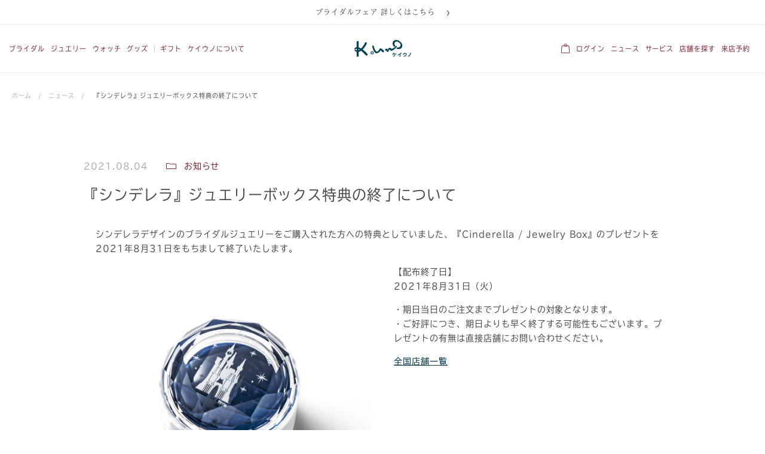

--- FILE ---
content_type: text/html; charset=UTF-8
request_url: https://www.k-uno.co.jp/news/cinderellabox_close
body_size: 12192
content:


<!DOCTYPE html>
<html lang="ja">
<head>
<meta http-equiv="Content-Type" content="text/html; charset=UTF-8">
<meta content="yes" name="apple-mobile-web-app-capable">
<meta name="viewport" content="width=device-width,height=device-height,inital-scale=1.0,maximum-scale=1.0,user-scalable=no;">
<!--[if IE]><meta http-equiv="X-UA-Compatible" content="IE=edge"><![endif]-->
<title>
  『シンデレラ』ジュエリーボックス特典の終了について | K.UNO（ケイウノ）
</title>
<meta name="description" content="シンデレラデザインのブライダルジュエリーをご購入された方への特典『Cinderella / Jewelry Box』を2021年8月31日をもちまして終了いたします。">
<meta name="keywords" content="ニュース,ケイウノ">
  <meta name="robots" content="all">
  <meta name="viewport" content="width=device-width,initial-scale=1,user-scalable=no">
<meta name="format-detection" content="telephone=no">
<meta property="og:locale" content="ja_JP" />
<meta property="og:title" content="『シンデレラ』ジュエリーボックス特典の終了について" />
<meta property="og:type" content="website" />
<meta property="og:url" content="https://www.k-uno.co.jp/news/cinderellabox_close" />
<meta property="og:image" content="https://www.k-uno.co.jp/includes/images/news/facebook_img.jpg" />
<meta property="og:description" content="シンデレラデザインのブライダルジュエリーをご購入された方への特典『Cinderella / Jewelry Box』を2021年8月31日をもちまして終了いたします。" />
<meta property="fb:app_id" content="469873276881887" />
<meta name="twitter:card" content="summary_large_image" />
<link href="/includes/css/slick.css?d=170922" rel="stylesheet" type="text/css" />
<link href="/includes/css/slick-theme.css?d=170922" rel="stylesheet" type="text/css" />
<link rel="stylesheet" href="https://cdn.jsdelivr.net/jquery.slick/1.6.0/slick.css">
<!--[if IE]><meta http-equiv="X-UA-Compatible" content="IE=edge"><![endif]-->
<script>
	(function(d) {
		var config = {
			kitId: 'iul0wcd',
			scriptTimeout: 3000,
			async: true
		},
		h=d.documentElement,t=setTimeout(function(){h.className=h.className.replace(/\bwf-loading\b/g,"")+" wf-inactive";},config.scriptTimeout),tk=d.createElement("script"),f=false,s=d.getElementsByTagName("script")[0],a;h.className+=" wf-loading";tk.src='https://use.typekit.net/'+config.kitId+'.js';tk.async=true;tk.onload=tk.onreadystatechange=function(){a=this.readyState;if(f||a&&a!="complete"&&a!="loaded")return;f=true;clearTimeout(t);try{Typekit.load(config)}catch(e){}};s.parentNode.insertBefore(tk,s)
	})(document);
</script>
<!--icon-->
<link rel="shortcut icon" href="/includes/images/common/GL_favicon.ico" />
<link rel="apple-touch-icon" href="/includes/images/common/GL-webclip-icon.png" />
<link rel="stylesheet" type="text/css" href="/css_2021/slick.css">
<link rel="stylesheet" type="text/css" href="/css_2021/swiper-bundle.min.css">
<link rel="stylesheet" type="text/css" href="/js_2021/fancybox/jquery.fancybox.css" media="all">
<link rel="stylesheet" type="text/css" href="/css_2021/nouislider.fox.css">
<link rel="stylesheet" type="text/css" href="/css_2021/reset.css?20260115015918" media="all">
<link rel="stylesheet" type="text/css" href="/css_2021/layout.css?20260115015918" media="all">
<link rel="stylesheet" type="text/css" href="/css_2021/common.css?20260115015918" media="all">
<link rel="stylesheet" type="text/css" href="/css_2021/page.css?20260115015918" media="all">
<link rel="canonical" href="https://www.k-uno.co.jp/news/cinderellabox_close">


<!-- Google Tag Manager -->
<script>
	(function(w, d, s, l, i) {
		w[l] = w[l] || [];
		w[l].push({
			'gtm.start': new Date().getTime(),
			event: 'gtm.js'
		});
		var f = d.getElementsByTagName(s)[0],
			j = d.createElement(s),
			dl = l != 'dataLayer' ? '&l=' + l : '';
		j.async = true;
		j.src =
			'https://www.googletagmanager.com/gtm.js?id=' + i + dl;
		f.parentNode.insertBefore(j, f);
	})(window, document, 'script', 'dataLayer', 'GTM-MRJ56B');
</script>
<!-- End Google Tag Manager -->

<!-- Google Tag Manager (noscript) -->
<noscript><iframe src="https://www.googletagmanager.com/ns.html?id=GTM-MRJ56B" height="0" width="0" style="display:none;visibility:hidden"></iframe></noscript>
<!-- End Google Tag Manager (noscript) --><script type="application/ld+json">
{
  "@context": "https://schema.org/", 
  "@type": "BreadcrumbList", 
  "itemListElement": [{
    "@type": "ListItem", 
    "position": 1, 
    "name": "ホーム",
    "item": "https://www.k-uno.co.jp/"  
  },{
    "@type": "ListItem", 
    "position": 2, 
    "name": "ニュース",
    "item": "https://www.k-uno.co.jp/news/"  
  },{
    "@type": "ListItem", 
    "position": 3,
    "name": "『シンデレラ』ジュエリーボックス特典の終了について",
    "item": "https://www.k-uno.co.jp/news/cinderellabox_close"
  }]
}
</script>
</head>

  <body id="news">

    <!-- Google Tag Manager -->
<script>(function(w,d,s,l,i){w[l]=w[l]||[];w[l].push({'gtm.start':
new Date().getTime(),event:'gtm.js'});var f=d.getElementsByTagName(s)[0],
j=d.createElement(s),dl=l!='dataLayer'?'&l='+l:'';j.async=true;j.src=
'https://www.googletagmanager.com/gtm.js?id='+i+dl;f.parentNode.insertBefore(j,f);
})(window,document,'script','dataLayer','GTM-MRJ56B');</script>
<!-- End Google Tag Manager -->

<!-- Google Tag Manager (noscript) -->
<noscript><iframe src="https://www.googletagmanager.com/ns.html?id=GTM-MRJ56B"
height="0" width="0" style="display:none;visibility:hidden"></iframe></noscript>
<!-- End Google Tag Manager (noscript) -->    <script>(function () {
        var _fbq = window._fbq || (window._fbq = []);
        if (!_fbq.loaded) {
          var fbds = document.createElement('script');
          fbds.async = true;
          fbds.src = '//connect.facebook.net/en_US/fbds.js';
          var s = document.getElementsByTagName('script')[0];
          s.parentNode.insertBefore(fbds, s);
          _fbq.loaded = true;
        }
        _fbq.push(['addPixelId', '469873276881887']);
      })();
      window._fbq = window._fbq || [];
      window._fbq.push(['track', 'PixelInitialized', {}]);
    </script>
    <noscript><img height="1" width="1" alt="" style="display:none"
        src="https://www.facebook.com/tr?id=469873276881887&amp;ev=NoScript" /></noscript>

    <div class="layoutRole">
      <div class="headerLayoutRole">
	<div class="headerNewsRole js-promo-banner hidden" data-banner-interval="4000">
    	<p class="headerNewsRole__item js-promo-banner-messages is_active"><a href="/news/bridal-fair202601">ブライダルフェア 詳しくはこちら</a></p>
    </div>
        <div class="layoutRole_header">
        <div class="headerNaviRole">
            <div class="headerNaviRole_left">
                <div class="headerRole_navSP">
                    <div class="headerNavSP"><img src="/img_2021/common/menu.svg" alt="MENU"></div>
                </div>
<!--
               <div class="headerNaviRole_search">
                    <div class="headerSearch_btn"><span class="headerSearch_btnOpen"><img src="/img_2021/common/ico_search.svg" alt="虫眼鏡"></span><span class="headerSearch_btnClose"><img src="/img_2021/common/close.svg" alt="CLOSE"></span></div>
                    <div class="headerSearch">
                        <form method="get" class="searchform" action="/products/list">
                            <div class="headerSearch_keyword">
								<script async src="https://cse.google.com/cse.js?cx=40b123e0891f0633c"></script>
								<div class="gcse-searchbox-only"></div>
                                <div class="input">
                                    <input type="search" name="name" maxlength="50" class="search-name" placeholder="フリーワード検索" />
                                    <button class="headerSearch_keywordBtn" type="submit">
                                    <div class="icon"><img src="/img_2021/common/ico_search_green.svg" alt="虫眼鏡"></div>
                                    </button>
                                </div>
                            </div>
                        </form>
                    </div>
                </div>
-->
                <div class="headerRole_nav">
                    <ul class="clearfix">
                        <li><a href="/bridal/">ブライダル</a>
                        	<div class="pulldownmenu">
								<div class="pulldownInner">
									<div class="menuSlider">
										<div class="slider">
											<div class="item slick-slide"><a href="/news/bridal-fair202601"><img src="/img_2021/common/menu/brbanner_202601_pcnavi.webp" alt="ブライダルフェア"></a></div>
											<div class="item slick-slide"><a href="/news/d-bridal-fair202601"><img src="/img_2021/common/menu/d-brbanner_202601_pcnavi.webp" alt="ディズニージュエリーブライダルフェア"></a></div>
											<div class="item slick-slide"><a href="/p/bridal/marriage/dueaurore/"><img src="/img_2021/common/menu/img_menuslide_dueaurore.webp" alt="ドゥエアウローレ"></a></div>
											<div class="item slick-slide"><a href="/disney/bridal/rapunzel/"><img src="/img_2021/common/menu/img_menuslide_tangled.webp" alt="ラプンツェル結婚指輪・婚約指輪"></a></div>
											<div class="item slick-slide"><a href="/bridal/vowsring/"><img src="/img_2021/common/menu/img_menuslide_bridal_03.webp" alt="純糸結び"></a></div>
										</div>
										<div class="slider_ctrl">
											<p class="slider_prev"><img src="/img_2021/common/ico_prev_white.svg" alt=""></p><p class="slider_page"><span class="slider_currentPage">1</span><span class="slider_totalPage">3</span></p><p class="slider_next"><img src="/img_2021/common/ico_next_white.svg" alt=""></p>
										</div>
									</div>
									<div class="menu">
										<div class="item">
											<p class="design">ケイウノデザイン</p>
											<ul>
												<li><a href="/kuno-bridal/">TOP</a></li>
												<li><a href="/bridal/product/engagement/">婚約指輪</a></li>
												<li><a href="/bridal/product/marriage/">結婚指輪</a></li>
												<li><a href="/bridal/product/setring/">セットリング</a></li>
												<li><a href="/service/ordermade/">オーダーメイド</a></li>
												<li><a href="/cmdty/propose/">プロポーズご検討の方へ</a></li>
												<li><a href="/diy/">DIY - 自分の手で指輪を手作り -</a></li>
												<li><a href="/diamond/">ダイヤモンド</a></li>
												<li><a href="/about/story/bridal/">お客さまストーリー</a></li>
											</ul>
										</div>
										<div class="item">
											<p class="design">ディズニーデザイン</p>
											<ul>
												<li><a href="/disney-bridal/">TOP</a></li>
												<li><a href="/d/bridal/product/engagement/">婚約指輪</a></li>
												<li><a href="/d/bridal/product/marriage/">結婚指輪</a></li>
												<li><a href="/d/bridal/product/setring/">セットリング</a></li>
												<li><a href="/d/bridal/product/ordermade/">オーダーメイド</a></li>
												<li><a href="/disney/service/propose/">プロポーズリング</a></li>
												<li><a href="/service/disney-mark/">ディズニー/マーク刻印</a></li>
												<li><a href="/disney/sweetrick/">SweeTrick Diamond®︎</a></li>
											</ul>
										</div>
									</div>
								</div>
                        	</div>
                        </li>
                        <li><a href="/jewelry/">ジュエリー</a>
                        	<div class="pulldownmenu">
								<div class="pulldownInner">
									<div class="menuSlider">
										<div class="slider">
											<div class="item slick-slide"><a href="/pet-jewelry/"><img src="/img_2021/common/menu/img_menuslide_jewelry_02.webp" alt="ペットジュエリー"></a></div>
											<div class="item slick-slide"><a href="/kuno-baby/"><img src="/img_2021/common/menu/img_menuslide_jewelry_03.webp" alt="ベビーリング"></a></div>
										</div>
										<div class="slider_ctrl">
											<p class="slider_prev"><img src="/img_2021/common/ico_prev_white.svg" alt=""></p><p class="slider_page"><span class="slider_currentPage">1</span><span class="slider_totalPage">2</span></p><p class="slider_next"><img src="/img_2021/common/ico_next_white.svg" alt=""></p>
										</div>
									</div>
									<div class="menu">
										<div class="item">
											<p class="design">ケイウノデザイン</p>
											<div class="item_col2">
												<ul>
													<li><a href="/kuno-jewelry/">TOP</a></li>
													<li><a href="/jewelry/product/all/" class="fashion-clickEvent">すべてのジュエリー</a></li>
													<li><a href="/jewelry/product/ring/" class="fashion-clickEvent">ファッションリング</a></li>
													<li><a href="/jewelry/product/necklace/" class="fashion-clickEvent">ネックレス</a></li>
													<li><a href="/jewelry/product/earrings/" class="fashion-clickEvent">ピアス・イヤリング</a></li>
													<li><a href="/jewelry/product/bracelet/" class="fashion-clickEvent">ブレスレット</a></li>
													<li><a href="/jewelry/product/babyring/" class="fashion-clickEvent">ベビーリング</a></li>
													<li><a href="/results/?tag[117]=1" class="fashion-clickEvent">カスタム・チャーム</a></li>
													<li><a href="/jewelry/product/eternity/" class="fashion-clickEvent">エタニティリング</a></li>
													<li><a href="/jewelry/product/other/" class="fashion-clickEvent">その他ジュエリー</a></li>
												</ul>
												<ul>
												<li><a href="/jewelry/product/ordermade/">オーダーメイド</a></li>
                          <li><a href="/service/reform/">リフォーム</a></li>
													<li><a href="/pet-jewelry/">ペットジュエリーのご案内</a></li>
													<li><a href="/about/story/jewelry/">お客さまストーリー</a></li>
												</ul>
											</div>
										</div>
										<div class="item">
											<p class="design">ディズニーデザイン</p>
											<div class="item_col2">
												<ul>
													<li><a href="/disney-jewelry/">TOP</a></li>
													<li><a href="/d/jewelry/product/all/">すべてのジュエリー</a></li>
													<li><a href="/d/jewelry/product/ring/">リング</a></li>
													<li><a href="/d/jewelry/product/necklace/">ネックレス</a></li>
													<li><a href="/d/jewelry/product/earrings/">ピアス・イヤリング</a></li>
													<li><a href="/d/jewelry/product/bracelet/">ブレスレット・バングル</a></li>
													<li><a href="/d/jewelry/product/babyring/">ベビーリング</a></li>
													<li><a href="/results/?tag[190]=1" class="fashion-clickEvent">チャーム</a></li>
													<li><a href="/d/jewelry/product/other/">その他ジュエリー</a></li>
												</ul>
												<ul>
																										<li><a href="/d/jewelry/product/ordermade/">オーダーメイド</a></li>
													<li><a href="/about/story/disney/">お客さまストーリー</a></li>
												</ul>
											</div>
										</div>
									</div>
                        		</div>
                        	</div>
                        </li>
                        <li><a href="/watch/">ウォッチ</a>
                        	<div class="pulldownmenu">
								<div class="pulldownInner pulldownInner_noimg">
								<!--
									<div class="menuSlider">
										<div class="slider">
											<div class="item slick-slide"><img src="/img_2021/common/img_menuslide01.png"></div>
											<div class="item slick-slide"><img src="/img_2021/common/img_menuslide01.png"></div>
										</div>
										<div class="slider_ctrl">
											<p class="slider_prev"><img src="/img_2021/common/ico_prev_white.svg" alt=""></p><p class="slider_page"><span class="slider_currentPage">1</span><span class="slider_totalPage">2</span></p><p class="slider_next"><img src="/img_2021/common/ico_next_white.svg" alt=""></p>
										</div>
									</div>
								-->
									<div class="menu">
										<div class="item">
											<p class="design">ケイウノデザイン</p>
											<ul>
												<li><a href="/kuno-watch/">TOP</a></li>
												<li><a href="/watch/product/ordermade/">オーダーメイド</a></li>
                        <li><a href="/watch/product/all/?freeword=Liberore&price_min=0&price_max=1000000">レディースウォッチ「リベローレ」</a></li>
												<li><a href="/watch/custom-order/">カスタムウォッチ 「カストヴァ」</a></li>
												<!-- <li><a href="/results/?tag[49]=1">機械式時計「シンシア」</a></li> -->
												<!--<li><a href="/product/other/quatro_watch/">クォーツ時計「クワトロ」</a></li>-->
												<!-- <li><a href="/p/watch/all/tan-ss-hk/">レディース「ピッコローレ」</a></li> -->
												<li><a href="/bridal/product-summary/watch/">婚約返礼品のご案内</a></li>
											</ul>
										</div>
										<div class="item">
											<p class="design">ディズニーデザイン</p>
											<ul>
												<li><a href="/disney-watch/">TOP</a></li>
												<li><a href="/results/?tag[48]=1">ディズニーデザイン カスタムウォッチ</a></li>
												<li><a href="/d/watch/product/all/?freeword=Piece%20of%20Time&price_min=0&price_max=1000000&order_by=rank">ディズニープリンセス ウォッチ</a></li>
												<li><a href="https://www.k-uno.co.jp/d/watch/product/all/?type[02]=1&price_min=0&price_max=1000000&order_by=rank">オーダーメイド</a></li>
											</ul>
										</div>
									</div>
                        		</div>
                        	</div>
                        </li>
                        <li><a href="/goods/">グッズ</a>
                        	<div class="pulldownmenu">
								<div class="pulldownInner pulldownInner_noimg">
								<!--
									<div class="menuSlider">
										<div class="slider">
											<div class="item slick-slide"><img src="/img_2021/common/img_menuslide01.png"></div>
											<div class="item slick-slide"><img src="/img_2021/common/img_menuslide01.png"></div>
										</div>
										<div class="slider_ctrl">
											<p class="slider_prev"><img src="/img_2021/common/ico_prev_white.svg" alt=""></p><p class="slider_page"><span class="slider_currentPage">1</span><span class="slider_totalPage">2</span></p><p class="slider_next"><img src="/img_2021/common/ico_next_white.svg" alt=""></p>
										</div>
									</div>
								-->
									<div class="menu">
										<div class="item">
											<p class="design">ケイウノデザイン</p>
											<ul>
												<li><a href="/kuno-goods/">TOP</a></li>
												<li><a href="/goods/product/babycutlery/">ベビースプーン・フォーク</a></li>
												<li><a href="/goods/product/mens/">カフス・タイバーなど</a></li>
												<li><a href="/goods/product/other/">その他（ジュエリーケース）</a></li>
											</ul>
										</div>
										<div class="item">
											<p class="design">ディズニーデザイン</p>
											<ul>
												<li><a href="/disney-goods/">TOP</a></li>
												<li><a href="/d/goods/product/cup-saucer/">カップ＆ソーサー</a></li>
												<li><a href="/d/goods/product/babycutlery/">ベビースプーン</a></li>
												<li><a href="/d/goods/product/mens/">タイバー・ピンバッジなど</a></li>
												<li><a href="/d/goods/product/other/">その他（ジュエリーケースなど）</a></li>
											</ul>
										</div>
									</div>
                        		</div>
                        	</div>
                        </li>
						<li class="headerRole_nav_bdr"><a href="/gift/">ギフト</a>
                        </li>
                        <li><a href="/about/">ケイウノについて</a>
                        </li>
                    </ul>
                </div>
            </div>
            <!-- ▼ロゴ -->
            <div class="headerRole">
                <div class="headerRole_title">
                    <div class="headerTitle">
                        <div class="headerTitle_title">
                            <p> <a href="/"><img src="/img_2021/common/logo.png" alt="KUNO"></a></p>
                        </div>
                    </div>
                </div>
            </div>

            <!-- ▲ロゴ -->
            <div class="headerNaviRole_right">
                <div class="headerRole_nav">
                    <ul class="clearfix">
                        <li><a href="/onlinestore/cart"><img src="/img_2021/common/ico_cart.svg" alt=""></a></li>
                        <li><a href="/onlinestore/mypage/">ログイン</a></li>
						<li><a href="/news/">ニュース</a></li>
						<li><a href="/service/">サービス</a></li>
                        <li><a href="/shop/" rel="nofollow">店舗を探す</a></li>
                        <li><a href="/reserve/" rel="nofollow" class="qualvaBtn">来店予約</a></li>
                    </ul>
                </div>
                <!--<div class="headerRole_shop pc">
                    <a href="#" class="headerRole_shopBtn"><span class="ts"><img src="/img_2021/common/ico_shop.svg" alt="shop">shop</span><span class="pc">オンラインショップ</span></a>
                    <div class="headerShop headerShop_online">
                        <ul class="headerShop_list">
                            <li><a href="https://www.k-uno.co.jp/onlinestore/" target="_blank">ブライダル</a></li>
                            <li><a href="https://online.k-uno.co.jp/" target="_blank">ファッション</a></li>
                        </ul>
                    </div>
                </div>-->
                <div class="headerRole_shop">
                    <a href="/onlinestore/cart" class="headerRole_shopBtn_sp"><img src="/img_2021/common/ico_cart.svg" alt=""></a>
					<a href="https://www.k-uno.co.jp/shop/" rel="nofollow" class="headerRole_shopBtn_sp"><span class="ts"><img src="/img_2021/common/ico_shop.svg" alt="shop">shop</span></a>
                </div>
<!--
                <div class="headerNaviRole_search">
                    <div class="headerSearch_btn"><span class="headerSearch_btnOpen"><img src="/img_2021/common/ico_search.svg" alt="虫眼鏡"></span><span class="headerSearch_btnClose"><img src="/img_2021/common/close.svg" alt="CLOSE"></span></div>
                    <div class="headerSearch">
                        <form method="get" class="searchform" action="/products/list">
                            <div class="headerSearch_keyword">
                                <div class="input">
									<script async src="https://cse.google.com/cse.js?cx=40b123e0891f0633c"></script>
									<div class="gcse-searchbox-only"></div>
                                    <input type="search" name="name" maxlength="50" class="search-name" placeholder="フリーワード検索" />
                                    <button class="headerSearch_keywordBtn" type="submit">
                                    <div class="icon"><img src="/img_2021/common/ico_search_green.svg" alt="虫眼鏡"></div>
                                    </button>
                                </div>
                            </div>
                        </form>
                    </div>
                    <div class="headerSearch_overlay"></div>
                </div>
-->
            </div>
        </div>

        <div class="overlayRole"></div>
        <div class="drawerRoleClose"><img src="/img_2021/common/close_black.svg" alt="CLOSE"></div>
        <div class="drawerRole">
            <div class="overseasRole">
                <div class="overseasRole_link"><a href="/overseas/">overseas</a></div>
            </div>

            <div class="drawerRole_login"><a href="/onlinestore/mypage/login">ログイン・新規WEB会員登録</a></div>
<!--
            <div class="headerSearch">
                <form method="get" class="searchform" action="/products/list">
                    <div class="headerSearch_keyword">
                        <div class="input">
							<script async src="https://cse.google.com/cse.js?cx=40b123e0891f0633c"></script>
							<div class="gcse-searchbox-only"></div>
                            <input type="search" name="name" maxlength="50" class="search-name" placeholder="フリーワード検索" />
                            <button class="headerSearch_keywordBtn" type="submit">
                            <div class="icon"><img src="/img_2021/common/ico_search_green.svg" alt="虫眼鏡"></div>
                            </button>
                        </div>
                    </div>
                </form>
            </div>
-->
            <div class="headerCategoryArea">
                <div class="headerCategoryArea_heading">
                    <p class="headerCategoryArea_item is_active">ケイウノデザイン</p>
                    <p class="headerCategoryArea_item">ディズニーデザイン</p>
                </div>
                <div class="itemNav is_active">
                    <ul class="itemNav_nav">
                        <li><a href="/kuno/">ケイウノデザインTOP</a></li>
                        <li><a href="#">ブライダル</a>
                            <ul>
								<li><a href="/kuno-bridal/">TOP</a></li>
								<li><a href="/bridal/product/engagement/">婚約指輪</a></li>
								<li><a href="/bridal/product/marriage/">結婚指輪</a></li>
								<li><a href="/bridal/product/setring/">セットリング</a></li>
								<li><a href="/service/ordermade/">オーダーメイド</a></li>
								<li><a href="/cmdty/propose/">プロポーズご検討の方へ</a></li>
								<li><a href="/diy/">DIY - 自分の手で指輪を手作り -</a></li>
								<li><a href="/diamond/">ダイヤモンド</a></li>
								<li><a href="/about/story/bridal/">お客さまストーリー</a></li>
                            </ul>
                        </li>
                        <li><a href="#">ジュエリー</a>
                            <ul>
								<li><a href="/kuno-jewelry/">TOP</a></li>
								<li><a href="/jewelry/product/all/" class="fashion-clickEvent">すべてのジュエリー</a></li>
								<li><a href="/jewelry/product/ring/" class="fashion-clickEvent">ファッションリング</a></li>
								<li><a href="/jewelry/product/necklace/" class="fashion-clickEvent">ネックレス</a></li>
								<li><a href="/jewelry/product/earrings/" class="fashion-clickEvent">ピアス・イヤリング</a></li>
								<li><a href="/jewelry/product/bracelet/" class="fashion-clickEvent">ブレスレット</a></li>
								<li><a href="/jewelry/product/babyring/" class="fashion-clickEvent">ベビーリング</a></li>
                <li><a href="/results/?tag[117]=1" class="fashion-clickEvent">カスタム・チャーム</a></li>
				<li><a href="/jewelry/product/eternity/" class="fashion-clickEvent">エタニティリング</a></li>
								<li><a href="/jewelry/product/other/" class="fashion-clickEvent">その他ジュエリー</a></li>
								<li><a href="/jewelry/product/ordermade/">オーダーメイド</a></li>
                <li><a href="/service/reform/">リフォーム</a></li>
								<li><a href="/pet-jewelry/">ペットジュエリーのご案内</a></li>
								<li><a href="/about/story/jewelry/">お客さまストーリー</a></li>
                            </ul>
                        </li>
                        <li><a href="#">ウォッチ</a>
                            <ul>
								<li><a href="/kuno-watch/">TOP</a></li>
								<li><a href="https://www.k-uno.co.jp/watch/product/all/?type[02]=1&price_min=0&price_max=1000000&order_by=rank">オーダーメイド</a></li>
                <li><a href="/watch/product/all/?freeword=Liberore&price_min=0&price_max=1000000">レディースウォッチ「リベローレ」</a></li>
								<li><a href="/watch/custom-order/">カスタムウォッチ 「カストヴァ」</a></li>
								<!--<li><a href="/results/?tag[49]=1">機械式時計「シンシア」</a></li>-->
								<!--<li><a href="/product/other/quatro_watch/">クォーツ時計「クワトロ」</a></li>-->
								<!-- <li><a href="/p/watch/all/tan-ss-hk/">レディース「ピッコローレ」</a></li> -->
								<li><a href="/bridal/product-summary/watch/">婚約返礼品のご案内</a></li>
                            </ul>
                        </li>
                        <li><a href="#">グッズ</a>
                            <ul>
								<li><a href="/kuno-goods/">TOP</a></li>
								<li><a href="/goods/product/babycutlery/">ベビースプーン・フォーク</a></li>
								<li><a href="/goods/product/mens/">カフス・タイバーなど</a></li>
								<li><a href="/goods/product/other/">その他（ジュエリーケース）</a></li>
                            </ul>
                        </li>
						<li><a href="/gift/">記念日・ギフト</a></li>
                    </ul>
                </div>
                <div class="itemNav">
                    <ul class="itemNav_nav">
                        <li><a href="/disney/">ディズニーデザインTOP</a></li>
                        <li><a href="#">ブライダル</a>
                            <ul>
								<li><a href="/disney-bridal/">TOP</a></li>
								<li><a href="/d/bridal/product/engagement/">婚約指輪</a></li>
								<li><a href="/d/bridal/product/marriage/">結婚指輪</a></li>
								<li><a href="/d/bridal/product/setring/">セットリング</a></li>
								<li><a href="/d/bridal/product/ordermade/">オーダーメイド</a></li>
								<li><a href="/disney/service/propose/">プロポーズリング</a></li>
								<li><a href="/service/disney-mark/">ディズニー/マーク刻印</a></li>
								<li><a href="/disney/sweetrick/">SweeTrick Diamond®︎</a></li>
                            </ul>
                        </li>
                        <li><a href="#">ジュエリー</a>
                            <ul>
								<li><a href="/disney-jewelry/">TOP</a></li>
								<li><a href="/d/jewelry/product/all/">すべてのジュエリー</a></li>
								<li><a href="/d/jewelry/product/ring/">リング</a></li>
								<li><a href="/d/jewelry/product/necklace/">ネックレス</a></li>
								<li><a href="/d/jewelry/product/earrings/">ピアス・イヤリング</a></li>
								<li><a href="/d/jewelry/product/bracelet/">ブレスレット・バングル</a></li>
								<li><a href="/d/jewelry/product/babyring/">ベビーリング</a></li>
								<li><a href="/results/?tag[190]=1" class="fashion-clickEvent">チャーム</a></li>
								<li><a href="/d/jewelry/product/other/">その他ジュエリー</a></li>
								<li><a href="/d/jewelry/product/ordermade/">オーダーメイド</a></li>
								<li><a href="/about/story/disney/">お客さまストーリー</a></li>
                            </ul>
                        </li>
                        <li><a href="#">ウォッチ</a>
                            <ul>
								<li><a href="/disney-watch/">TOP</a></li>
								<li><a href="/results/?tag[48]=1">ディズニーデザイン カスタムウォッチ</a></li>
								<li><a href="/d/watch/product/all/?freeword=Piece%20of%20Time&price_min=0&price_max=1000000&order_by=rank">ディズニープリンセス ウォッチ</a></li>
								<li><a href="https://www.k-uno.co.jp/d/watch/product/all/?type[02]=1&price_min=0&price_max=1000000&order_by=rank">オーダーメイド</a></li>
                            </ul>
                        </li>
                        <li><a href="#">グッズ</a>
                            <ul>
								<li><a href="/disney-goods/">TOP</a></li>
								<li><a href="/d/goods/product/cup-saucer/">カップ＆ソーサー</a></li>
								<li><a href="/d/goods/product/babycutlery/">ベビースプーン</a></li>
								<li><a href="/d/goods/product/mens/">タイバー・ピンバッジなど</a></li>
								<li><a href="/d/goods/product/other/">その他（ジュエリーケースなど）</a></li>
                            </ul>
                        </li>
						<li><a href="/gift/disney/">記念日・ギフト</a></li>
                    </ul>
                </div>
            </div>

            <div class="headerNavArea">
                <div class="headerNavArea_item"><a href="/shop/" rel="nofollow"><span class="headerNavArea_icon"><img src="/img_2021/common/ico_access.svg" alt="店舗を探す"></span>店舗を探す</a></div>
                <div class="headerNavArea_item"><a href="/reserve/" rel="nofollow" class="qualvaBtn"><span class="headerNavArea_icon"><img src="/img_2021/common/ico_canlender.svg" alt="来店予約"></span>WEB来店予約</a></div>
                <div class="headerNavArea_item"><a href="/onlinestore" id="onlineshopping-btn"><span class="headerNavArea_icon"><img src="/img_2021/common/ico_cart_green.svg" alt="オンラインショッピング"></span>オンライン<br>ショッピング</a></div>
            </div>

            <div class="headerCategoryArea headerOther">
                <div class="itemNav is_active">
                    <ul class="itemNav_nav">
                        <li><a href="#">サービス</a>
                            <ul>
								<li><a href="/service/">TOP</a></li>
								<li><a href="/ordermade/">オーダーメイド</a></li>
								<li><a href="/service/reform/">リフォーム</a></li>
								<li><a href="/service/repair/">修理</a></li>
								<li><a href="/service/afterservice/">アフターサービス</a></li>
								<li><a href="/service/online-service/">オンラインサービス</a></li>
								<li><a href="/service/lgbtq/">LGBTQ WEDDING RING</a></li>
                            </ul>
                        </li>
                        <li><a href="#">ケイウノについて</a>
                            <ul>
								<li><a href="/about/">TOP</a></li>
                <!-- <li><a href="/40th/">K.UNO 40th Anniversary</a></li> -->
								<li><a href="/about/craftsmanship/">メイドインジャパンのモノづくり</a></li>
								<li><a href="/about/sdgs/">SDGsに関するケイウノの取り組み</a></li>
								<li><a href="/meister/">ケイウノのマイスター達</a></li>
                            </ul>
                        </li>
                        <li><a href="/news/">ニュース</a></li>
                    </ul>
                </div>
            </div>

            <div class="headerLinkArea">
                <div class="headerLink_list">
                    <p class="headerLink_item full"><a href="/onlinestore/mypage/">
                    <span class="headerLink_icon"><img src="/img_2021/common/ico_person.svg" alt="WEB会員ページ"></span>WEB会員ページ</a></p>
                    <p class="headerLink_item full"><a href="/help/shopping-guide/">
                    <span class="headerLink_icon"><img src="/img_2021/common/ico_help.svg" alt="オンラインショッピングガイド"></span>オンラインショッピングガイド</a></p>
                    <p class="headerLink_item full"><a href="/about/tokushoho/">
                    <span class="headerLink_icon"><img src="/img_2021/common/ico_about.svg" alt="特定商取引法に基づく表記"></span>特定商取引法に基づく表記</a></p>
                    <p class="headerLink_item has_border"><a href="/contact/">
                    <span class="headerLink_icon"><img src="/img_2021/common/ico_contact.svg" alt="お問い合わせ"></span>お問い合わせ</a></p>
                    <p class="headerLink_item"><a href="/help/faq/">
                    <span class="headerLink_icon"><img src="/img_2021/common/ico_faq.svg" alt="FAQ"></span>FAQ</a></p>
                    <p class="headerLink_item has_border"><a href="/catalog/">
                    <span class="headerLink_icon"><img src="/img_2021/common/ico_catalog.svg" alt="カタログ請求"></span>カタログ請求</a></p>
                    <p class="headerLink_item"><a href="/mailmagazine/">
                    <span class="headerLink_icon"><img src="/img_2021/common/ico_mail.svg" alt="メールマガジン"></span>メールマガジン</a></p>
                </div>
            </div>

            <div class="headerNoteArea">
                <p>デザイン提案サービス・ネットでオーダーメイドのアカウントをお持ちの方は<a href="/mypage/cst_login.html">こちら</a></p>
            </div>

        </div>
    </div>
</div>

      <div class="layoutRole_contents">
        <div id="breadcrumb"><a href="/">ホーム</a>　<span>/</span>　<a href="/news">ニュース</a>　<span>/</span>　
          『シンデレラ』ジュエリーボックス特典の終了について        </div>
        <div class="layoutRole_main">
        <div class="newsLayout">
            <div class="newsInner mb150">
                            <p class="newsDeInfor"><span class="newsListdate">
                  2021.08.04                </span>
                <span class="newsListCate">お知らせ</span>　
              </p>
              <h1 class="hdM taL">
                『シンデレラ』ジュエリーボックス特典の終了について              </h1>
                                                            <div class="cmsDetail mb80">
                  <p>シンデレラデザインのブライダルジュエリーをご購入された方への特典としていました、『Cinderella / Jewelry Box』のプレゼントを2021年8月31日をもちまして終了いたします。</p>


<div class="cont_col2 clearfix">
<div class="colbox">
<p><img src="https://www.k-uno.co.jp/cms/wp-content/uploads/2021/07/CD-005-1024x1024.jpg" alt="シンデレラのジュエリーボックス" width="1024" height="1024" class="aligncenter size-large wp-image-2186" /></p>
</div>
<div class="colbox">
<p>【配布終了日】</br>
2021年8月31日（火）</p>
<p>・期日当日のご注文までプレゼントの対象となります。</br>
・ご好評につき、期日よりも早く終了する可能性もございます。プレゼントの有無は直接店舗にお問い合わせください。
</p>
<p><a href="https://www.k-uno.co.jp/shop/">全国店舗一覧</a></p>
</div>
</div>
<p>今後もお客さまに喜んでいただける企画を行って参りますので、引き続きご愛顧賜りますようよろしくお願い申し上げます。</p>
<p><a href="https://www.k-uno.co.jp/results/?tag[53]=1" rel="noopener" target="_blank">『シンデレラ』デザインのブライダルリング一覧＞</a></p>
                </div>
                                <div class="cmsFotter">
                <dl class="newsDeCateList">
                  <dt class="mincho">カテゴリ</dt>
                  <dd>
                    <a class="newsListCate" href="/news/info">お知らせ</a>　                  </dd>
                </dl>
                <dl class="newsDeTagList">
                  <dt class="mincho">タグ</dt>
                  <dd class="mincho">
                                          <a href="/news/tag/bridal">#ブライダル</a>
                                          <a href="/news/tag/disney">#ディズニー</a>
                                      </dd>
                </dl>

                <div class="newsDeSNS">
                  <p class="newsDeSNSTit mincho">シェアする</p>
                                    <ul>
                    <li><a href="https://www.k-uno.co.jp/news/cinderellabox_close"
                        onClick="window.open('https://www.facebook.com/sharer/sharer.php?u='+encodeURIComponent(this.href), 'facebook-share-dialog', 'width=626, height=436'); return false;"
                        target="_blank"><img src="/img_2021/common/facebook.svg" alt=""></a></li>
                    <li><a
                        href="http://twitter.com/share?url=https://www.k-uno.co.jp/news/cinderellabox_close&text=『シンデレラ』ジュエリーボックス特典の終了について"
                        onClick="window.open(this.href, 'tweetwindow', 'width=670, height=360,personalbar=0,toolbar=0,scrollbars=1,resizable=1'); return false;"
                        target="_blank"><img src="/img_2021/common/x.svg" alt=""></a></li>
                    <li><a
                        href="https://social-plugins.line.me/lineit/share?url=https://www.k-uno.co.jp/news/cinderellabox_close"
                        target="_blank"><img src="/img_2021/common/line.svg" alt=""></a></li>
                  </ul>
                </div>

                <p class="hdM">関連記事</p>
                <div class="newsList">
                                                                                  <dl class="biggerlink">
                        <dt>
                                                      <img src="/cms/upload/news_new/images/931_news_img.jpg"
                              alt="《オンライン限定》ブライダルフェア（1/9〜3/1）" />
                          
                        </dt>
                        <dd>
                          <p class="newsListInfor"><span class="newsListdate">
                              2025.12.30                            </span>
                                                                                                                </p>
                          <p class="newsListTit"><a href="/news/webbridal-fair2601">《オンライン限定》ブライダルフェア（1/9〜3/1）</a></p>
                        </dd>
                      </dl>
                                                                <dl class="biggerlink">
                        <dt>
                                                      <img src="/cms/upload/news_new/images/928_news_img.jpg"
                              alt="「Disney THE MARKET in 伊勢丹新宿店」にポップアップストアを出店いたします（1/4～1/12）" />
                          
                        </dt>
                        <dd>
                          <p class="newsListInfor"><span class="newsListdate">
                              2025.12.24                            </span>
                                                                                                                </p>
                          <p class="newsListTit"><a href="/news/dtm_2026">「Disney THE MARKET in 伊勢丹新宿店」にポップアップストアを出店いたします（1/4～1/12）</a></p>
                        </dd>
                      </dl>
                                                                <dl class="biggerlink">
                        <dt>
                                                      <img src="/cms/upload/news_new/images/927_news_img.jpg"
                              alt="ディズニー・アニメーション映画『ファンタジア』の世界観を表現したプレミアムジュエリーを先行販売いたします。" />
                          
                        </dt>
                        <dd>
                          <p class="newsListInfor"><span class="newsListdate">
                              2025.12.24                            </span>
                                                                                                                </p>
                          <p class="newsListTit"><a href="/news/fantasia_premium">ディズニー・アニメーション映画『ファンタジア』の世界観を表現したプレミアムジュエリーを先行販売いたします。</a></p>
                        </dd>
                      </dl>
                                      
                </div>


                <div class="newsDePager">
                  <ul>
                    <li>
                                              <dl class="biggerlink">
                          <dt>
                                                          <img src="/cms/upload/news_new/images/531_news_img.jpg" alt="ディズニーデザインのカスタムウォッチに機械式が登場します（8/13）" />
                                                      </dt>
                          <dd><a href="/news/disney_watch_mecha "><span>
                                ディズニーデザインのカスタムウォッチに機械式が登場します（8/13）                              </span></a></dd>
                        </dl>
                                          </li>
                    <li>
                                              <dl class="biggerlink">
                          <dt>
                                                          <img src="/cms/upload/news_new/images/524_news_img.jpg" alt="『CLASSIC POOH』をモチーフにしたオーダーメイドサービスの開始（8/3）" />
                                                      </dt>
                          <dd><a href="/news/classicpooh"><span>
                                『CLASSIC POOH』をモチーフにしたオーダーメイドサービスの開始（8/3）                              </span></a></dd>
                        </dl>
                                          </li>
                  </ul>
                </div>
                <p class="newsDeBtn"><a href="/news">記事一覧へ戻る</a></p>
              </div>
            </div>
            
<div class="common_inner inner2">
  <div class="storeArea">
    <h2 class="hdM">エリアから直営店を探す</h2>
          <dl>
        <dt class="js-toggle">
          関東（
          14）
        </dt>
        <dd>
          <a href="/shop/ginzahonten"><span>
                銀座本店              </span></a>
          <a href="/shop/ginzachuo"><span>
                銀座中央通り店              </span></a>
          <a href="/shop/shinjuku"><span>
                新宿店              </span></a>
          <a href="/shop/omotesando"><span>
                表参道店              </span></a>
          <a href="/shop/jiyugaoka"><span>
                自由が丘店              </span></a>
          <a href="/shop/ikebukuro"><span>
                池袋店              </span></a>
          <a href="/shop/machida"><span>
                町田店              </span></a>
          <a href="/shop/tachikawa"><span>
                立川店              </span></a>
          <a href="/shop/yokohamamotomachi"><span>
                横浜元町店              </span></a>
          <a href="/shop/yokohama"><span>
                横浜本店              </span></a>
          <a href="/shop/chiba"><span>
                千葉店              </span></a>
          <a href="/shop/kashiwa"><span>
                柏店              </span></a>
          <a href="/shop/omiya"><span>
                大宮店              </span></a>
          <a href="/shop/jstudio-shinjuku"><span>
                ジュエリースタジオ 新宿              </span></a>
                  </dd>
      </dl>
          <dl>
        <dt class="js-toggle">
          北海道・東北（
          2）
        </dt>
        <dd>
          <a href="/shop/sendai"><span>
                仙台店              </span></a>
          <a href="/shop/sapporo"><span>
                札幌店【10/10移転OPEN】              </span></a>
                  </dd>
      </dl>
          <dl>
        <dt class="js-toggle">
          東海・北陸（
          8）
        </dt>
        <dd>
          <a href="/shop/sakae"><span>
                栄店              </span></a>
          <a href="/shop/motoyamahonten"><span>
                本山本店              [予約優先制]</span></a>
          <a href="/shop/nagoyaekimae"><span>
                名古屋駅前店              </span></a>
          <a href="/shop/gifu"><span>
                岐阜店              </span></a>
          <a href="/shop/toyokawa"><span>
                クロスモール豊川店              </span></a>
          <a href="/shop/hamamatsu"><span>
                浜松店              </span></a>
          <a href="/shop/shizuoka"><span>
                静岡店              </span></a>
          <a href="/shop/kanazawa"><span>
                金沢店              </span></a>
                  </dd>
      </dl>
          <dl>
        <dt class="js-toggle">
          関西（
          4）
        </dt>
        <dd>
          <a href="/shop/umeda"><span>
                梅田店              </span></a>
          <a href="/shop/shinsaibashi"><span>
                心斎橋店              </span></a>
          <a href="/shop/kyoto"><span>
                京都店              </span></a>
          <a href="/shop/kobe"><span>
                神戸店              </span></a>
                  </dd>
      </dl>
          <dl>
        <dt class="js-toggle">
          中国・四国（
          2）
        </dt>
        <dd>
          <a href="/shop/hiroshima"><span>
                広島店              </span></a>
          <a href="/shop/okayama"><span>
                岡山店              </span></a>
                  </dd>
      </dl>
          <dl>
        <dt class="js-toggle">
          九州・沖縄（
          2）
        </dt>
        <dd>
          <a href="/shop/fukuoka"><span>
                福岡店              </span></a>
          <a href="/shop/omoromachi"><span>
                沖縄おもろまち店              </span></a>
                  </dd>
      </dl>
          <dl>
        <dt class="js-toggle">
          台湾（
          3）
        </dt>
        <dd>
          <a href="/shop/taipei1"><span>
                台北忠孝旗艦店              </span></a>
          <a href="/shop/taipei2"><span>
                新光三越南西店              </span></a>
          <a href="/shop/tainan1"><span>
                新光三越台南新天地西門店              </span></a>
                  </dd>
      </dl>
      </div>
</div>                      </div>
        </div>


        <div class="layoutRole_footer">
    <div class="footerArea">
        <a class="scrollToTop" id="page-top">TOP</a>
        <div class="footerArea_inner">
            <ul class="footerArea_list sp-reverse">
                <li class="footerArea_item">
                    <div class="footerArea_itemInner">
                        <!-- <p class="footerArea_itemTtl mincho">ケイウノカスタマーセンター</p> -->
                        <!-- <p class="footerArea_itemTop"><span class="footerArea_icon icon_phone"><img src="/img_2021/common/ico_tel.svg" alt="03-5731-9107"></span><a href="tel:0357319107" class="footerArea_title footerArea_phone">03-5731-9107</a></p> -->
                        <p class="footerArea_itemTop">
                            <span class="footerArea_icon icon_mail"><img src="/img_2021/common/ico_mail01.svg" alt="店舗を探す"></span>
                            <a href="/contact/" class="footerArea_title mail">メール問い合わせ</a>
                        </p>
                        <!-- <p class="footerArea_itemBtm">11:00〜17:00（日曜・年末年始除く）</p> -->
                    </div>
                    <div class="footerArea_itemInner">
                        <span class="footerArea_attention sp">当日のご予約は店舗へお電話ください。<br class="br_block"></span>
                        <p class="footerArea_itemBtm expand-lineheight">
                            オンラインショッピングのお問い合わせは<br class="br_block"><a href="/online-contact/" class="tdU">専用フォーム</a>でのみ受付しております
                        </p>
                    </div>
                </li>
                <li class="footerArea_item">
                    <div class="footerArea_itemInner">
                        <p class="footerArea_itemTop"><span class="footerArea_icon icon_shop"><img src="/img_2021/common/ico_shop.svg" alt="店舗を探す"></span><a href="/shop/" class="footerArea_title">店舗検索</a></p>
                        <p class="footerArea_itemBtm small">当日のご予約は<br class="br_block sp">店舗へお電話ください</p>
                    </div>
                    <div class="footerArea_itemInner">
                        <p class="footerArea_itemTop"><span class="footerArea_icon icon_reserve"><img src="/img_2021/common/ico_canlender01.svg" alt="来店予約"></span><a href="/reserve/" class="footerArea_title qualvaBtn">来店予約</a></p>
                        <p class="footerArea_itemBtm small">事前予約いただければ<br class="br_block sp">待ち時間なくご案内いたします</p>
                    </div>
                </li>
            </ul>

            <ul class="footerArea_list">
                <li class="footerArea_item">
                    <div class="footerArea_itemInner">
                    <!-- <p class="footerArea_itemTop"><span class="footerArea_icon icon_mail"><img src="/img_2021/common/ico_mail01.svg" alt="店舗を探す"></span><a href="/contact/" class="footerArea_title mail">メール問い合わせ</a></p> -->
                        <p class="footerArea_itemBtm mincho">よくあるご質問は<a href="/help/faq/" class="tdU">こちら</a></p>
                        <p class="footerArea_itemBtm mincho"><a href="/overseas/" class="footerLink_accent"><img src="/img_2021/common/icon_earth.svg">For Overseas Customers</a></p>
                        <ul class="footerSns_list">
                            <li><a href="https://www.facebook.com/KunoOfficial/" target="_blank"><img src="/img_2021/common/footer_facebook.svg" alt="Facebook"></a></li>
                            <li><a href="https://x.com/kuno_pr" target="_blank"><img src="/img_2021/common/footer_x.svg" alt="X（旧Twitter）"></a></li>
                            <li><a href="https://page.line.me/k-uno" target="_blank"><img src="/img_2021/common/footer_line.svg" alt="Line"></a></li>
                            <li><a href="https://www.instagram.com/k.uno_official/?hl=ja" target="_blank"><img src="/img_2021/common/footer_instagram.svg" alt="Instagram"></a></li>
                            <li><a href="https://www.youtube.com/c/KunoOfficial" target="_blank"><img src="/img_2021/common/footer_youtube.svg" alt="Youtube"></a></li>
                        </ul>
                        <div class="footerBox sp">
                            <div class="footerLogin">
                                <div class="footerLogin_heading">
                                    <p class="footerLogin_title">メールマガジンを登録</p>
                                    <p class="footerLogin_text">新作商品やフェア情報等を配信しています</p>
                                </div>
                                <p class="footerLogin_button mincho"><a href="/mailmagazine/">登録する</a></p>
                            </div>
                        </div>
                    </div>
                </li>
                <li class="footerArea_item footerArea_categoryWrap">
                    <div class="footerArea_itemInner">
                        <p class="footerArea_itemTop"><span class="footerArea_title">K.UNO</span></p>
                        <div class="footerArea_category">
                            <ul class="footerArea_categoryCol">
                                <li class="footerArea_categoryList primary">ブライダル</li>
                                <div class="footerArea_categoryList js-toggle">結婚指輪</div>
                                <ul class="js-toggle-accordion">
                                    <li class="footerArea_categoryList"><a href="/bridal/product/marriage/">結婚指輪一覧</a></li>
                                    <li class="footerArea_categoryList js-toggle">金属別に探す</li>
                                    <ul class="js-toggle-accordion">
                                        <li class="footerArea_categoryList"><a href="/bridal/product/marriage/?metal=01&price_min=0&price_max=1000000">プラチナ950</a></li>
                                        <li class="footerArea_categoryList"><a href="/bridal/product/marriage/?metal=02&price_min=0&price_max=1000000">K18イエローゴールド</a></li>
                                        <li class="footerArea_categoryList"><a href="/bridal/product/marriage/?metal=03&price_min=0&price_max=1000000">K18ピンクゴールド</a></li>
                                        <li class="footerArea_categoryList"><a href="/bridal/product/marriage/?metal=04&price_min=0&price_max=1000000">K18ホワイトゴールド</a></li>
                                        <li class="footerArea_categoryList"><a href="/bridal/product/marriage/?metal=06&price_min=0&price_max=1000000">K14ローズゴールド</a></li>
                                        <li class="footerArea_categoryList"><a href="/bridal/product/marriage/?metal=07&price_min=0&price_max=1000000">木目金</a></li>
                                        <li class="footerArea_categoryList"><a href="/bridal/product/marriage/?metal=08&price_min=0&price_max=1000000">コンビ</a></li>
                                    </ul>
                                    <li class="footerArea_categoryList js-toggle">アウトライン別に探す</li>
                                    <ul class="js-toggle-accordion">
                                        <li class="footerArea_categoryList"><a href="/bridal/product/marriage/?outline[7]=1&price_min=0&price_max=1000000">ストレート</a></li>
                                        <li class="footerArea_categoryList"><a href="/bridal/product/marriage/?outline[6]=1&price_min=0&price_max=1000000">ウェーブ</a></li>
                                        <li class="footerArea_categoryList"><a href="/bridal/product/marriage/?outline[5]=1&price_min=0&price_max=1000000">V字</a></li>
                                    </ul>
                                    <li class="footerArea_categoryList js-toggle">セッティング別に探す</li>
                                    <ul class="js-toggle-accordion">
                                        <li class="footerArea_categoryList"><a href="/bridal/product/marriage/?setting[8]=1&price_min=0&price_max=1000000">メレなし</a></li>
                                        <li class="footerArea_categoryList"><a href="/bridal/product/marriage/?setting[9]=1&price_min=0&price_max=1000000">メレあり</a></li>
                                    </ul class="js-toggle-accordion">
                                    <li class="footerArea_categoryList js-toggle">テイスト別に探す</li>
                                    <ul class="js-toggle-accordion">
                                        <li class="footerArea_categoryList"><a href="/bridal/product/marriage/?taste[4]=1&price_min=0&price_max=1000000">シンプル</a></li>
                                        <li class="footerArea_categoryList"><a href="/bridal/product/marriage/?taste[2]=1&price_min=0&price_max=1000000">アンティーク</a></li>
                                        <li class="footerArea_categoryList"><a href="/bridal/product/marriage/?taste[3]=1&price_min=0&price_max=1000000">エレガント</a></li>
                                        <li class="footerArea_categoryList"><a href="/bridal/product/marriage/?taste[1]=1&price_min=0&price_max=1000000">ワンポイント</a></li>
                                    </ul class="js-toggle-accordion">
                                    <li class="footerArea_categoryList js-toggle">価格別に探す</li>
                                    <ul class="js-toggle-accordion">
                                        <li class="footerArea_categoryList"><a href="/bridal/product/marriage/?price_min=100000&price_max=200000">～20万円</a></li>
                                        <li class="footerArea_categoryList"><a href="/bridal/product/marriage/?price_min=200000&price_max=300000">20万円～30万円</a></li>
                                        <li class="footerArea_categoryList"><a href="/bridal/product/marriage/?price_min=300000&price_max=400000">30万円～40万円</a></li>
                                        <li class="footerArea_categoryList"><a href="/bridal/product/marriage/?price_min=400000&price_max=1000000">40万円～</a></li>
                                    </ul>
                                </ul>
                                <div class="footerArea_categoryList js-toggle">婚約指輪</div>
                                <ul class="js-toggle-accordion">
                                    <li class="footerArea_categoryList"><a href="/bridal/product/engagement/">婚約指輪一覧</a></li>
                                    <li class="footerArea_categoryList js-toggle">金属別に探す</li>
                                    <ul class="js-toggle-accordion">
                                        <li class="footerArea_categoryList"><a href="/bridal/product/engagement/?metal=01&price_min=0&price_max=1000000">プラチナ950</a></li>
                                        <li class="footerArea_categoryList"><a href="/bridal/product/engagement/?metal=02&price_min=0&price_max=1000000">K18イエローゴールド</a></li>
                                        <li class="footerArea_categoryList"><a href="/bridal/product/engagement/?metal=03&price_min=0&price_max=1000000">K18ピンクゴールド</a></li>
                                        <li class="footerArea_categoryList"><a href="/bridal/product/engagement/?metal=04&price_min=0&price_max=1000000">K18ホワイトゴールド</a></li>
                                        <li class="footerArea_categoryList"><a href="/bridal/product/engagement/?metal=06&price_min=0&price_max=1000000">K14ローズゴールド</a></li>
                                        <li class="footerArea_categoryList"><a href="/bridal/product/engagement/?metal=07&price_min=0&price_max=1000000">木目金</a></li>
                                        <li class="footerArea_categoryList"><a href="/bridal/product/engagement/?metal=08&price_min=0&price_max=1000000">コンビ</a></li>
                                    </ul>
                                    <li class="footerArea_categoryList js-toggle">アウトライン別に探す</li>
                                    <ul class="js-toggle-accordion">
                                        <li class="footerArea_categoryList"><a href="/bridal/product/engagement/?outline[7]=1&price_min=0&price_max=1000000">ストレート</a></li>
                                        <li class="footerArea_categoryList"><a href="/bridal/product/engagement/?outline[6]=1&price_min=0&price_max=1000000">ウェーブ</a></li>
                                        <li class="footerArea_categoryList"><a href="/bridal/product/engagement/?outline[5]=1&price_min=0&price_max=1000000">V字</a></li>
                                    </ul>
                                    <li class="footerArea_categoryList js-toggle">セッティング別に探す</li>
                                    <ul class="js-toggle-accordion">
                                        <li class="footerArea_categoryList"><a href="/bridal/product/engagement/?setting[8]=1&price_min=0&price_max=1000000">メレなし</a></li>
                                        <li class="footerArea_categoryList"><a href="/bridal/product/engagement/?setting[9]=1&price_min=0&price_max=1000000">メレあり</a></li>
                                    </ul class="js-toggle-accordion">
                                    <li class="footerArea_categoryList js-toggle">テイスト別に探す</li>
                                    <ul class="js-toggle-accordion">
                                        <li class="footerArea_categoryList"><a href="/bridal/product/engagement/?taste[4]=1&price_min=0&price_max=1000000">シンプル</a></li>
                                        <li class="footerArea_categoryList"><a href="/bridal/product/engagement/?taste[2]=1&price_min=0&price_max=1000000">アンティーク</a></li>
                                        <li class="footerArea_categoryList"><a href="/bridal/product/engagement/?taste[3]=1&price_min=0&price_max=1000000">エレガント</a></li>
                                        <li class="footerArea_categoryList"><a href="/bridal/product/engagement/?taste[1]=1&price_min=0&price_max=1000000">ワンポイント</a></li>
                                    </ul class="js-toggle-accordion">
                                    <li class="footerArea_categoryList js-toggle">価格別に探す</li>
                                    <ul class="js-toggle-accordion">
                                        <li class="footerArea_categoryList"><a href="/bridal/product/engagement/?price_min=100000&price_max=200000">～20万円</a></li>
                                        <li class="footerArea_categoryList"><a href="/bridal/product/engagement/?price_min=200000&price_max=300000">20万円～30万円</a></li>
                                        <li class="footerArea_categoryList"><a href="/bridal/product/engagement/?price_min=300000&price_max=400000">30万円～40万円</a></li>
                                        <li class="footerArea_categoryList"><a href="/bridal/product/engagement/?price_min=400000&price_max=1000000">40万円～</a></li>
                                    </ul>
                                </ul>
                                <div class="footerArea_categoryList"><a href="/bridal/product/setring/">セットリング</a></div>
                            </ul>
                            <ul class="footerArea_categoryCol">
                                <li class="footerArea_categoryList primary">ジュエリー</li>
                                <div class="footerArea_categoryList"><a href="/jewelry/product/all/">すべてのジュエリー</a></div>
                                <div class="footerArea_categoryList"><a href="/jewelry/product/ring/">ファッションリング</a></div>
                                <div class="footerArea_categoryList"><a href="/jewelry/product/necklace/">ネックレス</a></div>
                                <div class="js-toggle-more_wrap">
                                    <div class="js-toggle more-toggle"></div>
                                    <div class="js-toggle-accordion more">
                                        <div class="footerArea_categoryList"><a href="/jewelry/product/earrings/">ピアス・イヤリング</a></div>
                                        <div class="footerArea_categoryList"><a href="/jewelry/product/bracelet/">ブレスレット</a></div>
                                        <div class="footerArea_categoryList"><a href="/jewelry/product/babyring/">ベビーリング</a></div>
                                        <div class="footerArea_categoryList"><a href="/results/?tag[117]=1">カスタム・チャーム</a></div>
                                        <div class="footerArea_categoryList"><a href="/jewelry/product/other/">その他ジュエリー</a></div>
                                    </div>
                                </div>
                            </ul>
                        </div>
                    </div>
                </li>
                <li class="footerArea_item footerArea_categoryWrap">
                    <div class="footerArea_itemInner">
                        <p class="footerArea_itemTop"><span class="footerArea_title">Disney</span></p>
                        <div class="footerArea_category">
                            <ul class="footerArea_categoryCol">
                                <li class="footerArea_categoryList primary">ブライダル</li>
                                <div class="footerArea_categoryList"><a href="/d/bridal/product/marriage/">結婚指輪</a></div>
                                <div class="footerArea_categoryList"><a href="/d/bridal/product/engagement/">婚約指輪</a></div>
                                <div class="footerArea_categoryList"><a href="/d/bridal/product/setring/">セットリング</a></div>
                            </ul>
                            <ul class="footerArea_categoryCol">
                                <li class="footerArea_categoryList primary">ジュエリー</li>
                                <div class="footerArea_categoryList"><a href="/d/jewelry/product/all/">すべてのジュエリー</a></div>
                                <div class="footerArea_categoryList"><a href="/d/jewelry/product/ring/">ファッションリング</a></div>
                                <div class="footerArea_categoryList"><a href="/d/jewelry/product/necklace/">ネックレス</a></div>
                                <div class="js-toggle more-toggle"></div>
                                <div class="js-toggle-accordion more">
                                    <div class="footerArea_categoryList"><a href="/d/jewelry/product/earrings/">ピアス・イヤリング</a></div>
                                    <div class="footerArea_categoryList"><a href="/d/jewelry/product/bracelet/">ブレスレット</a></div>
                                    <div class="footerArea_categoryList"><a href="/d/jewelry/product/babyring/">ベビーリング</a></div>
                                    <div class="footerArea_categoryList"><a href="/d/jewelry/product/other/">その他ジュエリー</a></div>
                                </div>
                            </ul>
                        </div>
                    </div>
                </li>
                <!-- <li class="footerArea_item footerArea_companyWrap">
                    <div class="footerArea_itemInner">
                        <p class="footerArea_itemTop pc"><a href="/"><img class="logo" src="/img_2021/common/logo.png" alt="KUNO"></a></p>
                        <ul class="footerArea_companyCol company-info">
                            <li class="footerArea_categoryList"><a href="/about/company/">会社概要</a></li>
                            <li class="footerArea_categoryList"><a href="/ir/">IR情報</a></li>
                            <li class="footerArea_categoryList"><a href="/about/terms/">サイトご利用規約</a></li>
                            <li class="footerArea_categoryList"><a href="/about/privacy/">プライバシーポリシー</a></li>
                            <li class="footerArea_categoryList"><a href="/help/shopping-guide/">オンラインショッピングガイド</a></li>
                            <li class="footerArea_categoryList"><a href="/about/tokushoho/">特定商取引法に基づく表記</a></li>
                        </ul>
                        <ul class="footerArea_companyCol company-info">
                            <li class="footerArea_categoryList"><a href="/recruit/">採用情報</a></li>
                            <li class="footerArea_categoryList"><a href="/catalog/">カタログ請求</a></li>
                            <li class="footerArea_categoryList"><a href="/wp/">ブログ</a></li>
                            <li class="footerArea_categoryList"><a href="/help/faq/">FAQ</a></li>
                        </ul>
                    </div>
                    <p class="footerArea_itemTop footerArea_logo sp"><a href="/"><img class="logo" src="/img_2021/common/logo.png" alt="KUNO"></a></p>
                </li> -->
            </ul>
            <div class="footerArea_list footerBox pc">
                <div class="footerLogin">
                    <div class="footerLogin_heading">
                        <p class="footerLogin_title">メールマガジンを登録</p>
                        <p class="footerLogin_text">新作商品やフェア情報等を配信しています</p>
                    </div>
                    <p class="footerLogin_button mincho"><a href="/mailmagazine/">登録する</a></p>
                </div>
            </div>
        </div>
        
    </div>
    <!-- ▼フッター -->
    <div class="footerRole">
        <div class="footerRole_inner">
            <div class="footerRole_link">
                <ul class="footerArea_companyCol company-info">
                    <li class="footerArea_categoryList"><a href="/about/company/">会社概要</a></li>
                    <li class="footerArea_categoryList"><a href="/ir/">IR情報</a></li>
                    <li class="footerArea_categoryList"><a href="/about/terms/">サイトご利用規約</a></li>
                    <li class="footerArea_categoryList"><a href="/about/privacy/">プライバシーポリシー</a></li>
                    <li class="footerArea_categoryList"><a href="/help/shopping-guide/">オンラインショッピングガイド</a></li>
                    <li class="footerArea_categoryList"><a href="/about/tokushoho/">特定商取引法に基づく表記</a></li>
                    <li class="footerArea_categoryList"><a href="/recruit/">採用情報</a></li>
                    <li class="footerArea_categoryList"><a href="/catalog/">カタログ請求</a></li>
                    <li class="footerArea_categoryList"><a href="/wp/">ブログ</a></li>
                    <li class="footerArea_categoryList"><a href="/help/faq/">FAQ</a></li>
                </ul>
                <p class="footerArea_itemTop footerArea_logo sp"><a href="/"><img class="logo" src="/img_2021/common/logo.png" alt="KUNO"></a></p>
            </div>
            <div class="footerTitle_copyright">
                <div class="footerTitle_copyright_left">©︎ K.uno All Rights Reserved.</div>
                <div class="footerTitle_copyright_left">&copy;Disney　　<a href="https://www.disney.co.jp/" target="_blank">ディズニー公式サイト</a></div>                
            </div>
        </div>
    </div>

    <!-- ▲フッター -->

</div>

      </div>

      <script type="text/javascript" src="/js_2021/jquery.min.js"></script>
      <script type="text/javascript" src="/js_2021/jquery.matchHeight-min.js"></script>
      <script type="text/javascript" src="/js_2021/jquery.biggerlink.min.js"></script>
      <script type="text/javascript" src="/js_2021/slick.min.js"></script>
      <script type="text/javascript" src="/js_2021/swiper-bundle.min.js"></script>
      <script type="text/javascript" src="/js_2021/yubinbango.js"></script>
      <script type="text/javascript" src="/js_2021/fancybox/jquery.fancybox.js"></script>
      <script type="text/javascript" src="/js_2021/common.js"></script>
                    <link rel="stylesheet" href="/css_2021/colorbox.css">
        <script src="/js_2021/jquery.colorbox-min.js"></script>
        <script src="/js_2021/lazysizes.min.js"></script>
        <script type="text/javascript">
          $('.colorbox_iframe').colorbox({
            iframe: true,
            opacity: 0.6,
            innerWidth: '1000',// 幅初期設定
            innerHeight: '1000',// 高さ初期設定
            transition: "fade",
            maxWidth: "95%",
            maxHeight: "95%"
          });

        </script>
        
            

            <script>
        $(function () {
          $('.slide1').slick({
            infinite: false,
            arrows: true,
            dots: true,
            slidesToShow: 1,
            slidesToScroll: 1
          });
          $('.slide1Fade').slick({
            infinite: true,
            fade: true,
            initialSlide: 3,
            arrows: true,
            dots: true,
            slidesToShow: 1,
            slidesToScroll: 1
          });
          $('.slide2').slick({
            infinite: false,
            arrows: true,
            dots: true,
            slidesToShow: 2,
            slidesToScroll: 2,
            responsive: [{
              breakpoint: 768,
              settings: {
                slidesToShow: 1,
                slidesToScroll: 1,
              }
            }]
          });
          $('.slide3').slick({
            infinite: false,
            arrows: true,
            dots: true,
            slidesToShow: 3,
            slidesToScroll: 3,
            responsive: [{
              breakpoint: 768,
              settings: {
                slidesToShow: 1,
                slidesToScroll: 1,
              }
            }]
          });
        });
      </script><!-- Yahoo!タグマネージャ -->
<script type="text/javascript">
	(function () {
		var tagjs = document.createElement("script");
		var s = document.getElementsByTagName("script")[0];
		tagjs.async = true;
		tagjs.src = "//s.yjtag.jp/tag.js#site=sQghy3Z,n8NNzD6";
		s.parentNode.insertBefore(tagjs, s);
	}());
</script>
<noscript>
	<iframe src="//b.yjtag.jp/iframe?c=sQghy3Z,n8NNzD6" width="1" height="1" frameborder="0" scrolling="no" marginheight="0" marginwidth="0"></iframe>
</noscript>
</body>
</html>

--- FILE ---
content_type: text/css
request_url: https://www.k-uno.co.jp/css_2021/nouislider.fox.css
body_size: 487
content:
	.noUiSlider,
	.noUiSlider * {
-webkit-box-sizing: border-box;
   -moz-box-sizing: border-box;
		box-sizing: border-box;
-webkit-user-select: none;
   -moz-user-select: none;
	-ms-user-select: none;
		display: block;
		cursor: default;
	}
	.noUiSlider {
		position: relative;
	}
	.noUiSlider a {
		position: absolute;
		z-index: 1;
	}
	.noUiSlider a:nth-child(2) {
		background: inherit !important;
	}
	.noUiSlider.vertical a {
		width: 100%;
		bottom: 0;
	}
	.noUiSlider.horizontal a {
		height: 100%;
		right: 0; 
	}
@media screen and (-ms-high-contrast: active), (-ms-high-contrast: none) {
	.noUiSlider:before,
	body.TOUCH,
	.noUiSlider div {
		-ms-touch-action: none;
	}
	.noUiSlider:before {
		display: block;
		position: absolute;
		width: 150%;
		left: -25%;
		height: 400%;
		top: -150%;
		content: "";
		z-index: -1;
	}
	.noUiSlider.vertical:before {
		width: 400%;
		left: -150%;
		height: 150%;
		top: -25%;
	}
}
	.noUiSlider {
		border: 1px solid #908d84;
		border-radius: 3px;
	}
	.noUiSlider.connect a,
	.noUiSlider.connect.lower {
		background: #b2a98f;
	}
	.noUiSlider,
	.noUiSlider.connect.lower a {
		background: #E6E6E6;
		border:0;
	}
	.noUiSlider.disabled,
	.noUiSlider.disabled.connect.lower a {
		background: #ccc;
		box-shadow: none;
	}
	.noUiSlider div {
		height: 17px;
		width: 17px;
		border: 0;
		border-radius: 50px;
		background: #003447;
	}
	.noUiSlider.disabled div {
		background: transparent;
	}
	.noUiSlider.horizontal {
		width: 100%;
		height: 4px;
	}
	.noUiSlider.horizontal div {
		margin: -6px 0 0 -9px;
	}
	.noUiSlider.vertical {
		width: 10px;
		height: 300px;
	}
	.noUiSlider.vertical div {
		margin: -9px 0 0 -5px;
	}

--- FILE ---
content_type: text/css
request_url: https://www.k-uno.co.jp/css_2021/reset.css?20260115015918
body_size: 824
content:
@charset "UTF-8";
/*
 * reset.css
 *
 *  version --- 1.0
 *  updated --- 2017/11/30
 */
/* !HTML5 elements
---------------------------------------------------------- */
header, footer, nav, section, aside, article {
	display: block;
}

/* !Reseting
---------------------------------------------------------- */
body, div, pre, p, blockquote, dl, dt, dd, ul, ol, li, h1, h2, h3, h4, h5, h6, form, fieldset, th, td {
	margin: 0;
	padding: 0;
}

input, textarea {
	margin: 0;
	font-size: 100%;
}

label {
	cursor: pointer;
}

table {
	border-collapse: collapse;
	border-spacing: 0;
	font-size: 100%;
}

fieldset, img {
	border: 0;
}

img {
	vertical-align: top;
	max-width: 100%;
}

address, caption, cite, code, dfn, em, th, var {
	font-style: normal;
	font-weight: normal;
}

ol, ul {
	list-style: none;
}

caption, th {
	text-align: left;
}

h1, h2, h3, h4, h5, h6 {
	font-size: 100%;
	font-weight: normal;
}

q:after, q:before {
	content: '';
}

a, input, select, textarea, button {
	outline: none;
}

abbr, acronym {
	border: 0;
}

* {
	box-sizing: border-box;
}

select::-ms-expand {
	display: none;
}

input[type=radio]::-ms-check,
input[type=checkbox]::-ms-check{
	display: none;
	-webkit-tap-highlight-color:rgba(0,0,0,0);
}

select,
input[type=radio],
input[type=checkbox],
input[type=text],
input[type=password],
input[type=email],
input[type=tel],
input[type=file],
input[type=number],
input[type=reset],
input[type=button],
input[type=submit],
textarea {
	-webkit-appearance: none;
	-moz-appearance: none;
	appearance: none;
	-webkit-border-radius: 0;
	-moz-border-radius: 0;
	border-radius: 0;
	font-family: tbudgothic-std, sans-serif;
	-webkit-tap-highlight-color:rgba(0,0,0,0);
}
input[type=text]::-ms-clear,
input[type=tel]::-ms-clear,
input[type=number]::-ms-clear{
	display: none;
}
input[type=reset],
input[type=button],
input[type=submit]  {
  font-family: tbudgothic-std, sans-serif;
  cursor: pointer;
}

/* !Clearfix
---------------------------------------------------------- */
.clearfix {
	display: block;
	min-height: 1%;
}

.clearfix:after {
	clear: both;
	content: ".";
	display: block;
	height: 0;
	visibility: hidden;
}

* html .clearfix {
	height: 1%;
	/*\*/ /*/
	height: auto;
	overflow: hidden;
	/**/
}

/* !Layout
---------------------------------------------------------- */
html {
	font-size: 62.5%;
}

body {
	font-family: tbudgothic-std, sans-serif;
	-webkit-text-size-adjust: none;
	color: #4B4B4B;
	background: #fff;
	font-size: 16px;
	line-height: 1.75;
	letter-spacing: 0.06em;
}
.mincho {
	font-family: tbudmincho-std, sans-serif;
}

--- FILE ---
content_type: text/css
request_url: https://www.k-uno.co.jp/css_2021/layout.css?20260115015918
body_size: 8012
content:
@charset "UTF-8";
/*
 * layout.css
 *
 *  version --- 1.0
 *  updated --- 2017/11/30
 */
/*------ header --------*/
.headerLayoutRole {
    position: relative;
}
.headerNewsRole {
    background: #fff;
    width: 100%;
    min-height: 41px;
    overflow: hidden;
    position: relative;
	border-bottom:1px solid #EDEDED;
}
.headerNewsRole .headerNewsRole__item {
    position: absolute;
    width: 100%;
    opacity: 0;
    top: 50%;
    left: 0;
    -webkit-transform: translate3d(0,-50%,0);
    transform: translate3d(0,-50%,0);
    -webkit-transition-duration: .4s;
    -o-transition-duration: .4s;
    transition-duration: .4s;
}
.headerNewsRole .headerNewsRole__item.is_active {
    -webkit-transition-delay: .4s;
    -o-transition-delay: .4s;
    transition-delay: .4s;
    opacity: 1;
}
.headerNewsRole a {
    display: block;
    font-size: 12px;
    line-height: 1.41;
    color: #4B4B4B;
    padding: 8px 30px;
    font-family: tbudmincho-std, sans-serif;
    text-align: center;
}
.headerNewsRole a:after {
    background: url(../img_2021/common/ico_link02.svg) center center no-repeat;
    background-size: 4px 11px;
    width: 4px;
    height: 11px;
    display: inline-block;
    vertical-align: middle;
    margin-left: 10px;
    content: '';
}
.headerNewsRole__item_noarrow a:after {
	display: none;
}
.layoutRole_header {
    padding: 10px;
    position: absolute;
    width: 100%;
    box-sizing: border-box;
    left: 0;
    top: 100%;
    z-index: 999;
    background: #fff;
    border-bottom: 1px solid #EDEDED;
}
.layoutRole_header.is_scroll {
    position: fixed;
    top: 0;
}
.home .layoutRole_header {
    background: none;
    border-bottom: 0;
}
.home .layoutRole_header.is_scroll {
    background: #fff;
}
.headerRole_nav {
    display: none;
}
.headerNaviRole {
    display: flex;
    justify-content: space-between;
    align-items: center;
    max-width: 100%;
    padding: 0;
}
.headerNaviRole:before,
.headerNaviRole:after{
    display: none;
}
.headerNaviRole .headerNaviRole_left {
    display: flex;
    align-items: center;
    width: calc((100% - 120px)/2);
    /*position: relative;*/
}

.headerNavSP {
    display: flex;
    justify-content: center;
    align-items: center;
    width: 40px;
    height: 40px;
    background: none;
    position: relative;
    top: 0;
    left: 0;
    z-index: 1000;
    cursor: pointer;
}
.headerNavSP img {
	width: auto;
}
.headerRole {
    padding: 0;
    color: #4B4B4B;
    max-width: 120px;
    width: 120px;
    position: relative;
    margin: 0;
    height: 40px;
    justify-content: center;
    align-items: center;
    display: flex;
    text-align: center;
}
.headerTitle .headerTitle_title a {
    display: block;
    margin-bottom: 0;
}
.headerTitle .headerTitle_title img {
    height: 28px;
	width: 95px;
}

.headerNaviRole .headerNaviRole_search .headerSearch_btn {
    display: flex;
    justify-content: center;
    align-items: center;
    width: 40px;
    height: 40px;
    background: none;
    top: 0;
    left: 0;
    z-index: 1000;
    cursor: pointer;
    position: relative;
}
.headerNaviRole .headerNaviRole_search .headerSearch_btn .headerSearch_btnOpen {
    display: block;
    font-size: 0;
    line-height: 1;
}
.headerNaviRole .headerNaviRole_search .headerSearch_btn .headerSearch_btnClose {
    display: none;
    font-size: 0;
    line-height: 1;
}
.headerNaviRole .headerNaviRole_search .headerSearch_btn.is_active .headerSearch_btnOpen {
    display: none;
}
.headerNaviRole .headerNaviRole_search .headerSearch_btn.is_active .headerSearch_btnClose {
    display: block;
}
.headerSearch {
    display: none;
    position: absolute;
    left: -10px;
    top: 50px;
    z-index: 2;
    width: 100vw;
    padding: 30px 15px;
    box-sizing: border-box;
    background: #fff;
}
.drawerRole.is_active .headerSearch {
    display: block;
    position: relative;
    left: 0;
    top: 0;
    z-index: 2;
    width: 100%;
    padding: 16px 15px 20px;
    background: #fff;
}
.headerSearch .headerSearch_keyword {
        position: relative;
    float: none;
    width: 100%;
    border: 0;
    border-radius: 0;
}
.headerSearch .headerSearch_keyword input[type="search"] {
    height: 40px;
    padding: 0.5em 50px 0.5em 1em;
    background: #F2F2F2;
    font-size: 12px;
    width: 100%;
    border: 0 none;
    box-sizing: border-box;
    background: #F2F2F2;
-webkit-appearance: none;
   border-radius: 0;
}
.headerSearch .headerSearch_keyword input[type="search"]::-webkit-input-placeholder {
color: #003447;
}
.headerSearch .headerSearch_keyword input[type="search"]:-moz-placeholder {
color: #003447;
}
.headerSearch .headerSearch_keyword input[type="search"]::-moz-placeholder {
color: #003447;
}
.headerSearch .headerSearch_keyword input[type="search"]:-ms-input-placeholder {
color: #003447;
}
.headerSearch .headerSearch_keyword input[type="search"]:focus::-webkit-input-placeholder {
color: #F2F2F2;
}
.headerSearch .headerSearch_keyword input[type="search"]:focus:-moz-placeholder {
color: #F2F2F2;
}
.headerSearch .headerSearch_keyword input[type="search"]:focus::-moz-placeholder {
color: #F2F2F2;
}
.headerSearch .headerSearch_keyword input[type="search"]:focus:-ms-input-placeholder {
color: #F2F2F2;
}
.headerSearch .headerSearch_keywordBtn {
    right: 15px;
    margin: 0;
    width: 12px;
    height: 12px;
    border: 0;
    background: none;
    position: absolute;
    top: 50%;
    transform: translateY(-55%);
    display: block;
    white-space: nowrap;
    z-index: 1;
    padding: 0;
}
.drawerRole.is_active .headerSearch_keywordBtn {
    right: 10px;
}
.headerSearch .headerSearch_keyword .icon {
    width: 12px;
    height: 12px;
    line-height: 1;
    font-size: 0;
}
.headerSearch .headerSearch_keyword .icon img {
    width: 100%;
}
.headerNaviRole .headerNaviRole_right {
    width: calc((100% - 120px)/2);
    display: flex;
    justify-content: flex-end;
    align-content: center;
}

.headerNaviRole .headerNaviRole_right .headerNaviRole_search {
    display: none;
}
.headerNaviRole .headerRole_shop {
    display: flex;
}

.headerNaviRole .headerRole_shop .headerRole_shopBtn {
    width: 40px;
    height: 40px;
    display: flex;
    flex-direction: column;
    justify-content: center;
    align-items: center;
    text-align: center;
    cursor: pointer;
    font-size: 11px;
    color: #7F212F;
}

.headerNaviRole .headerRole_shop .headerRole_shopBtn img {
    height: 20px;
}
.headerNaviRole .headerRole_shop .headerRole_shopBtn_sp {
    width: 40px;
    height: 40px;
    display: flex;
    flex-direction: column;
    justify-content: center;
    align-items: center;
    text-align: center;
    cursor: pointer;
    font-size: 11px;
    color: #7F212F;
}
.headerNaviRole .headerRole_shop .headerRole_shopBtn_sp img {
    height: 20px;
}

.headerNaviRole .headerRole_shop .headerShop {
    position: absolute;
    width: 100vw;
    background: rgba(255,255,255,0.95);
    right: 0;
    top: 50px;
    z-index: 99;
    padding: 30px 15px;
    box-sizing: border-box;
    font-size: 11px;
    line-height: 1.38;
    text-align: center;
    display: none;
}
.headerNaviRole .headerRole_shop .headerShop_list {
    list-style: none;
    margin: 0 0 18px -10px;
    padding: 0;
    display: flex;
    flex-wrap: wrap;

}
.headerNaviRole .headerRole_shop .headerShop_list li {
    flex: 0 50%;
    box-sizing: border-box;
    padding-left: 10px;
}
.headerNaviRole .headerRole_shop .headerShop_list li a {
    display: flex;
    justify-content: center;
    align-items: center;
    width: 100%;
    box-sizing: border-box;
    border: 1px solid #CCD6DA;
    height: 42px;
    font-size: 13px;
    color: #003447;
}
.layoutRole {
    width: 100%;
    transition: transform 0.3s;
    background: #fff;
}
.drawerRole {
    background: #fff;
    width: 85.33vw;
    transform: translateX(-85.33vw);
    padding-bottom: 100px;
    overflow-y: scroll;
    height: 100vh;
        position: fixed;
    top: 0;
    left: 0;
    z-index: 1;
    transition: all .5s;
    display: none;
	box-shadow: 0px 0px 5px #dadada;
}
.drawerRole.is_active {
    transform: translateX(0);
    transition: all .5s;
    z-index: 100000;
}
.overlayRole {
    position: fixed;
    width: 100%;
    height: 100vh;
    top: 0;
    left: 0;
    opacity: 0;
    background: transparent;
    transform: translateX(0);
    transition: all .5s;
    visibility: hidden;
    display: none;
    z-index: 999;
}
.have_curtain .overlayRole {
    opacity: 1;
    visibility: visible;
    background: rgba(255, 255, 255, 0.7);
}
.have_curtain .overlayRole,
.drawerRole.is_active {
    display: block;
}
.drawerRoleClose {
    position: fixed;
    top: 10px;
    border-radius: 0;
    padding: 0;
    width: 40px;
    height: 40px;
    font-size: 0;
    background: none;
    cursor: pointer;
    display: none;
    z-index: 1000;
    transition: all .5s;
}
.drawerRoleClose.is_active {
    display: flex;
    justify-content: center;
    align-content: center;
    left: 88vw;
    transition: all .5s;
}
.drawerRoleClose img {
    width: 18px;
}

.overseasRole {
/*    padding: 25px 15px 0;*/
    padding: 25px 15px;
    text-align: right;
}
.overseasRole_link{
    font-size: 0;
    line-height: 1;
}
.overseasRole_link a {
    display: inline-block;
    background: url("../img_2021/common/overseas.svg") left center no-repeat;
    background-size: 15px auto;
    padding-left: 20px;
    font-size: 13px;
    line-height: 15px;
    color: #003447;
}

.drawerRole .drawerRole_login {
    padding: 0 15px;
    margin-bottom: 20px;
}

.drawerRole .drawerRole_login a {
    background: #F0F3F4;
    border: 1px solid #CCD6DA;
    display: flex;
    justify-content: center;
    align-items: center;
    width: 100%;
    height: 50px;
    color: #003447;
    font-size: 13px;
}

.drawerRole .drawerRole_login a:before {
    display: block;
    width: 13px;
    height: 14px;
    background: url("../img_2021/common/ico_person_sp.svg") center center no-repeat;
    background-size: cover;
    content: '';
    margin-right: 15px;
}

.drawerRole .headerCategoryArea .headerCategoryArea_heading {
    border-top: 0;
    border-bottom: 0;
    padding: 0;
    font-size: 13px;
    font-weight: normal;
    color: #003447;
    background: #fff;
    display: flex;
    flex-wrap: wrap;
}
.drawerRole .headerCategoryArea .headerCategoryArea_item {
    flex: 0 50%;
    display: flex;
    justify-content: center;
    align-items: center;
    height: 50px;
    box-sizing: border-box;
    background: #F0F3F4;
    border-top: 2px solid #F0F3F4;
    cursor: pointer;
}
.drawerRole .headerCategoryArea .headerCategoryArea_item.is_active {
    background: #fff;
    border-top: 2px solid #003447;
}
.drawerRole .headerCategoryArea .itemNav_nav {
    padding: 20px 0;
}
.drawerRole .headerCategoryArea.headerOther .itemNav_nav {
    padding: 0 0 10px;
}
.drawerRole .headerCategoryArea .itemNav_nav li a {
    border: 0;
    color: #003447;
    font-weight: normal;
    background: #fff;
    font-size: 16px;
    line-height: 1.4;
    padding: 15px 10px;
    position: relative;
    display: block;
}
.drawerRole .headerCategoryArea .itemNav_nav li a:hover {
    text-decoration: none;
    opacity: .7;
}
.drawerRole .headerCategoryArea .itemNav_nav li a:before {
    width: 13px;
    height: 13px;
    position: absolute;
    right: 8px;
    top: 50%;
    transform: translateY(-50%);
    z-index: 2;
    content: '';
    background: url("../img_2021/common/ico_link01.svg") center center no-repeat;
    background-size: auto 100%;
}
.drawerRole .headerCategoryArea .itemNav_nav li a.has_child:before {
    width: 13px;
    height: 1px;
    position: absolute;
    right: 8px;
    top: 50%;
    transform: translateY(-50%);
    z-index: 2;
    content: '';
    background: #003447;
}
.drawerRole .headerCategoryArea .itemNav_nav li a.has_child:after {
    width: 1px;
    height: 13px;
    position: absolute;
    right: 14px;
    top: 50%;
    transform: translateY(-50%);
    z-index: 2;
    content: '';
    background: #003447;
}
.drawerRole .headerCategoryArea .itemNav_nav li a.has_child.is_active:after {
    opacity: 0;
}
.drawerRole .headerCategoryArea .itemNav_nav > li:hover > a {
    background: #fff;
}
.drawerRole .headerCategoryArea .itemNav_nav li ul {
    display: none;
}
.drawerRole .headerCategoryArea .itemNav_nav li ul li a {
    border: 0;
    background: #fff;
    font-size: 13px;
    line-height: 1.46;
    padding: 10px 0 10px 30px;
}
.drawerRole .headerCategoryArea .itemNav_nav li ul li a:before {
    display: none;
}
.headerCategoryArea .itemNav {
    display: none;
}
.headerCategoryArea .itemNav.is_active {
    display: block;
}
.headerNavArea {
    margin-left: -15px;
    display: flex;
    flex-wrap: wrap;
    padding: 0 15px;
}
.headerNavArea .headerNavArea_item {
    margin-bottom: 15px;
    flex: 0 50%;
    padding-left: 15px;
    box-sizing: border-box;
}
.headerNavArea .headerNavArea_item:first-child {
    flex: 0 100%;
}
.headerNavArea .headerNavArea_item a {
    display: flex;
    flex-direction: column;
    justify-content: center;
    align-items: center;
    width: 100%;
    height: 88px;
    border: 1px solid #CCD6DA;
    box-sizing: border-box;
    font-size: 13px;
    line-height: 1.53;
    text-align: center;
    color: #003447;
    background: #F0F3F4;
}
.headerNavArea .headerNavArea_item a:hover {
    text-decoration: none;
    opacity: .7;
}
.headerNavArea .headerNavArea_item .headerNavArea_icon {
    display: flex;
    justify-content: center;
    align-items: center;
    width: 100%;
    height: 16px;
    margin-bottom: 6px;
}
.headerNavArea .headerNavArea_item:first-child .headerNavArea_icon img {
    height: 14px;
}
.headerNavArea .headerNavArea_item:nth-child(2) .headerNavArea_icon img {
    height: 14px;
}
.headerNavArea .headerNavArea_item:nth-child(3) .headerNavArea_icon img {
    height: 16px;
}
.headerNavArea .headerNavArea_item:nth-child(4) .headerNavArea_icon img {
    height: 15px;
}
.headerNavArea .headerNavArea_item:nth-child(5) .headerNavArea_icon img {
    height: 16px;
}
.drawerRole .headerLinkArea {
    background: #fff;
}
.drawerRole .headerLinkArea .headerLink_list {
    border-top: 1px solid #CCD6DA;
    display: flex;
    flex-wrap: wrap;
}
.drawerRole .headerLinkArea .headerLink_item {
    display: block;
    border-bottom: 1px solid #CCD6DA;
    padding: 16px 5px 16px 15px;
    font-size: 13px;
    line-height: 1.42;
    font-weight: normal;
    color: #003447;
    flex: 0 50%;
    box-sizing: border-box;
}
.drawerRole .headerLinkArea .headerLink_item.full,
.drawerRole .headerLinkArea .headerLink_item.full{
    flex: 0 100%;
}
.drawerRole .headerLinkArea .headerLink_item.has_border{
    border-right: 1px solid #CCD6DA;
}
.drawerRole .headerLinkArea .headerLink_item a {
    color: #003447;
    display: flex;
    align-items: center;
}
.drawerRole .headerLinkArea .headerLink_item a:hover {
    text-decoration: none;
    opacity: .7;
}
.drawerRole .headerLinkArea .headerLink_icon {
    display: inline-block;
    width: 15px;
    font-size: 0;
    text-align: center;
    margin-right: 12px;
    vertical-align: middle;
}
.drawerRole .headerLinkArea .headerLink_icon img {
    height: 15px;
}
.drawerRole .headerLinkArea .headerLink_item:last-child .headerLink_icon img {
    height: auto;
    width: 15px;
}

.drawerRole .headerNoteArea {
    padding: 30px 15px 0;
    font-size: 13px;
    line-height: 1.92;
    color: #003447;
}
.drawerRole .headerNoteArea a {
    color: #003447;
    text-decoration: underline;
}
.drawerRole .headerNoteArea a:hover {
    text-decoration: none;
}

.layoutRole .layoutRole_contents {
    width: 100%;
    max-width: 100%;
    padding-top: 60px;
}
.home .layoutRole .layoutRole_contents {
    padding-top: 0;
}

.layoutRole_main {
    padding-top: 40px;
}
.home .layoutRole .layoutRole_main {
    padding-top: 0;
}
/*---------footer--------*/

.layoutRole_footer {
    padding-bottom: 40px;
}

.footerArea_inner {
    padding-bottom: 20px;
}

.footerRole {
    border-top: 0;
    margin-top: 0;
    background: #fff;
}

.footerRole .footerLink {
    text-align: center;
}
.footerRole .footerLink a {
    display: inline-block;
    padding-right: 35px;
    background: url("../img_2021/common/ico_link02.svg") right center no-repeat;
    background-size: 4px 11px;
    font-size: 13px;
    line-height: 1;
    color: #003447;
    font-family: tbudmincho-std, sans-serif;
}

.footerArea_list .footerArea_itemBtm a.footerLink_accent {
    color: #003447;
}

.footerSns {
    padding: 30px 0 0;
}
.footerSns .footerSns_title {
    text-align: center;
    font-size: 11px;
    line-height: 1.36;
    margin-bottom: 15px;
    font-family: tbudmincho-std, sans-serif;
}
.footerSns .footerSns_list {
    list-style: none;
    display: flex;
    justify-content: center;
    align-items: center;
    margin: 0;
    padding: 0;
}
.footerSns .footerSns_list li {
    margin: 0 12px;
}
.footerSns .footerSns_list li a {
    display: block;
    font-size: 0;
    line-height: 1;
}
.footerSns .footerSns_list li a img {
    width: 30px;
}
.footerNavi {
    padding: 30px 0 0;
    color: #4B4B4B;
    list-style: none;
    max-width: 1000px;
    margin: 0 auto;
    display: flex;
}
.footerNavi ul {
    width: 50%;
}

.footerNavi .footerNavi_link {
    display: block;
    margin: 0 0 16px 17px;
    vertical-align: top;
}
.footerNavi .footerNavi_link a {
    display: block;
    border-bottom: 0;
    padding: 0;
    font-size: 11px;
    line-height: 1.36;

}

.footerRole_link ul.company-info {
    padding: 0px 20px;
    margin: 40px auto;
    display: flex;
    flex-wrap: wrap;
    justify-content: space-around;
}
.footerRole_link ul.company-info li {
    width: 50%;
    font-size: 11px;
    padding-top: 5px;
    padding-bottom: 5px;
}

.footerRole_link ul.company-info li a { color: #4B4B4B;}




.footerTitle_copyright {
    display: flex;
    justify-content: space-between;
    font-size: 11px;
    line-height: 1;
    text-align: center;
    margin: 23px auto 0;
    max-width: 1320px;
    flex-direction: column;
}
.footerTitle_copyright_left{
    margin-bottom: 11px;
}

.footerTitle_copyright a{
    text-decoration: underline;
}


.footerArea {
    background: #F8F8F8;
    position: relative;
    margin-top: 90px;
}

.footerArea .scrollToTop{
    display: block;
    position: absolute;
    background: #EFEFEF 0% 0% no-repeat padding-box;
    border-radius: 100%;
    width: 56px;
    height: 56px;
    top: -32px;
    left: 50%;
    transform: translateX(-50%);
    box-shadow: 0px 3px 6px #00000029;
    font-size: 9.5px;
    text-align: center;
    line-height: 56px;
    color: #4B4B4B;
}
.footerArea .scrollToTop:before{
    content: "";
    background: url(../img_2021/common/icon_top.svg) center center no-repeat;
    position: absolute;
    top: 15px;
    left: 50%;
    transform: translateX(-50%);
    width: 12px;
    height: 3.85px;
    background-size: contain;
}
.footerArea_list {
    list-style: none;
    display: flex;
    flex-wrap: wrap;
    justify-content: center;
    align-items: center;
    margin: 0;
    padding: 0;
}

.footerArea_list:nth-child(2) {
    align-items: flex-start;
}
.footerArea_list.footerBox{
    justify-content: unset;
}
.footerArea_list .footerArea_item {
    /* flex: 0 50%; */
    min-height: 188px;
    width: 100%;
    display: flex;
    justify-content: center;
    align-items: center;
    text-align: center;
    color: #4B4B4B;
    font-size: 11px;
    line-height: 1.81;
    font-weight: 500;
    box-sizing: border-box;
    letter-spacing: 0.06em;
}

.footerArea_list:first-child .footerArea_item:nth-child(2){
    border-bottom: 1px solid #E8E8E8;
    position: relative;
}
.footerArea_list:first-child .footerArea_item:nth-child(2):before {
    position: absolute;
    left: 50%;
    width: 1px;
    height: calc(100% - 34px);
    background: #E8E8E8;
    top: 17px;
    z-index: 2;
    content: '';
}

.footerArea_list:first-child{
    flex-direction: column-reverse;
}

.footerArea_list:first-child .footerArea_item:nth-child(1){
    flex-direction: column;
    padding-top: 30px;
    padding-bottom: 40px;
}
.footerArea_list:first-child .footerArea_item:nth-child(2) .footerArea_itemTop{
    display: flex;
    flex-direction: column;
    align-items: center;
}

.footerArea_list .footerArea_item .footerArea_itemTop.pc{
    display: none;
}
.footerArea_list .footerArea_item .footerArea_itemTop.sp{
    display: block;
}
.footerArea_list:first-child .footerArea_item:nth-child(2) .footerArea_itemInner:nth-child(1),
.footerArea_list:first-child .footerArea_item:nth-child(2) .footerArea_itemInner:nth-child(2){
    width: 50%;
    height: auto;
    border-bottom: 0;
}
/* .footerArea_list:first-child .footerArea_item:nth-child(2) .footerArea_itemInner:nth-child(1){
    padding: 40px 0 12px
} */
.footerArea_list:first-child .footerArea_item:nth-child(1) .footerArea_itemInner:nth-child(1) .footerArea_itemTtl {
	color:#7F212F;
	font-size: 16px;
	text-align: center;
	margin-bottom: 5px;
}
/* .footerArea_list:first-child .footerArea_item:nth-child(2) .footerArea_itemInner:nth-child(2){
    padding: 12px 0 40px
} */

.footerArea_list .footerArea_item .footerArea_icon{
    display: inline-block;
    height: 22px;
    margin-bottom: 0;
}

.footerArea_list .footerArea_item .footerArea_icon.icon_phone{
    margin-right: 10px;
}

.footerArea_list .footerArea_item .footerArea_icon img{
    height: 100%;
    width: auto;
}

.footerArea_list .footerArea_item.footerArea_categoryWrap{
    justify-content: flex-start;
    margin: 30px 30px 0;
    border-bottom: none;
}
.footerArea_list .footerArea_item.footerArea_companyWrap{
    flex-direction: column;
    align-items: flex-start;
    justify-content: flex-start;
    margin: 30px 0 0;
    border-bottom: none;
    padding: 30px 30px 0;
    background: white;
}

.footerArea_list .footerArea_category {
    display: flex;
    flex-direction: column;
    width: 100%;
}

.footerArea_logo{
    margin-top: 30px;
    padding-bottom: 14px;
    width: 100%;
    text-align: center;
}

.footerArea_logo img{
    width: 93.5px;
    height: auto;
}

.footerBox.pc {
    display: none;
}
.footerBox.sp {
    display: flex;
    margin: 32.5px 0 0;
}


.footerArea_list .footerArea_categoryCol{
    position: relative;
    display: flex;
    flex-direction: column;
    align-items: flex-start;
    width: 100%;
    padding-bottom: 25px;
}
.footerArea_list .footerArea_categoryCol:has(.more-toggle){
    padding-bottom: 40px;
}
.footerArea_list .footerArea_categoryWrap a,
.footerArea_list .footerArea_companyWrap a{
    color: #4B4B4B;
}
.footerArea_list .footerArea_categoryList{
    font-size: 11px;
    padding-top: 5px;
    padding-bottom: 5px;
}
.footerArea_list .footerArea_categoryList.primary{
    font-weight: 600;
}    
.footerArea_list .footerArea_categoryList:not(.primary){
    padding-left: 18px;
}
/* .footerArea_list .company-info .footerArea_categoryList{
    padding-left: 0;
} */

.footerArea_list .footerArea_categoryList.js-toggle{
    position: relative;
    width: 100%;
    text-align: left;
}

.footerArea_list .footerArea_categoryList.js-toggle::after {
    content: "";
    width: 10px;
    height: 10px;
    background: url(../img_2021/common/icon_open.svg) center center no-repeat;
    background-size: 10px;
    position: absolute;
    right: 0;
    top: 9.5px;
}

.footerArea_list .footerArea_categoryList.js-toggle.is_active::after{
    background: url(../img_2021/common/icon_close.svg) center center no-repeat;
}
.footerArea_list .js-toggle-more_wrap{
    width: 100%;
}
.footerArea_list .js-toggle.more-toggle{
    display: flex;
    align-items: center;
    justify-content: center;
    width: 100%;
    position: absolute;
    bottom: 0;
    text-align: center;
    font-size: 14px;
}
.footerArea_list .js-toggle.more-toggle::after {
    content: "more";
}
.footerArea_list .js-toggle.more-toggle.is_active::after {
    content: "close";
}
.footerArea_list .js-toggle.more-toggle::before {
    content: "";
    background:  url(../img_2021/common/icon_open.svg) center center no-repeat;
    background-size: 9px;
    width: 9px;
    height: 9px;
    margin-right: 22px;
    margin-top: 3px;
}
.footerArea_list .js-toggle.more-toggle.is_active::before {
    background:  url(../img_2021/common/icon_close.svg) center center no-repeat;
}
.footerArea_list .js-toggle-accordion {
    position: relative;
    text-align: left;
    width: calc(100% - 30px);
    display: none;
}
.footerArea_list .js-toggle-accordion:not(.more) {
    padding-left: 18px;
}
.js-toggle-accordion .footerArea_categoryList.js-toggle{
    border-top : 1px solid #E8E8E8;
}
.js-toggle-accordion .footerArea_categoryList.js-toggle:last-child{
    border-bottom : 1px solid #E8E8E8;
}

.footerArea_list .footerArea_item.footerArea_categoryWrap .footerArea_itemInner {
    align-items: flex-start;
    width: 100%;
}
.footerArea_list .footerArea_companyWrap .footerArea_itemInner {
    display: flex;
    flex-direction: row;
    align-items: flex-start;
}
/* .footerArea_list .footerArea_companyWrap .company-info {
    display: flex;
    flex-direction: column;
    align-items: flex-start;
} */

/* .footerArea_list .footerArea_companyWrap .company-info:first-of-type{
    margin-right: 41px;
} */
/* .footerArea_list:first-child .footerArea_icon {
    width: 20px;
    display: block;
    margin: 0 auto 14px;
} */

.footerArea_list:first-child .footerArea_item:nth-child(2) .footerArea_itemInner:nth-child(1) .footerArea_icon,
.footerArea_list:first-child .footerArea_item:nth-child(2) .footerArea_itemInner:nth-child(2) .footerArea_icon{
    display: inline-block;
    margin: 0 0 8px;
    vertical-align: middle;
}
.footerArea_list .footerArea_item .footerArea_icon.icon_shop {
    width: 30px;
}

.footerArea_list:first-child .footerArea_item:nth-child(2) .footerArea_itemInner:nth-child(2) .footerArea_icon {
    width: 22px;
}
.footerArea_list:first-child .footerArea_icon img {
    width: 100%;
}
/* .footerArea_list .footerArea_itemTop {
    display: flex;
    margin-bottom: 14px;
    align-items: center;
} */

.footerArea_list.sp .footerArea_item{
    min-height: 150px;
}
/* .footerArea_list.sp .footerArea_itemTop {
    display: flex;
    flex-direction: column;
    align-items: center;
} */
.footerArea_list .footerArea_item .footerSns_list {
    display: flex;
    margin-top: 30px;
}
.footerArea_list .footerArea_item .footerSns_list li {
    width: 30px;
    height: 30px;
    margin-right: 15px;
}
.footerArea_list .footerArea_item .footerSns_list li:last-child {
    margin-right: 0;
}
.footerArea_list:first-child .footerArea_item:nth-child(2) .footerArea_itemInner:nth-child(1) .footerArea_itemTopp {
    margin-bottom: 10px;
}
.footerArea_list:first-child .footerArea_item .footerArea_itemTop {
    margin-bottom: 15px;
}
.footerArea_list .footerArea_item.footerArea_categoryWrap .footerArea_itemInner .footerArea_itemTop {
    margin-bottom: 5px;
}
.footerArea_list .footerArea_itemInner {
    display: flex;
    flex-direction: column;
    align-items: center;
    justify-content: center;
}
.footerArea_list .footerArea_companyWrap .footerArea_itemInner {
    align-items: flex-start;
}
.footerArea_list .footerArea_title {
    display: inline-block;
    background-size: 4px auto;
    font-size: 18px;
    line-height: 1.38;
    color: #7F212F;
    vertical-align: middle;
    font-family: tbudmincho-std, sans-serif;
    position: relative;
}
.footerArea_list .footerArea_categoryWrap .footerArea_title {
    background: unset;
}
.footerArea_list .footerArea_categoryWrap .footerArea_title::before {
    content: "-";
    position: absolute;
    left: -16px;;
}
.footerArea_list .footerArea_itemBtm + .footerArea_itemBtm{
    margin-top: 18px;
}
.footerArea_list .footerArea_itemBtm a {
    color: #4B4B4B;
    text-decoration: underline;
}
.footerArea_itemBtm img{
    display: inline-block;
    width: 15px;
    height: 15px;
    margin-right: 8px;
    margin-top: -3px;
    vertical-align: middle;
}
.footerArea_list .footerArea_itemBtm a.tdU {
    color: #154456;
}

.footerArea_list .footerArea_item .footerArea_icon.icon_reserve {
    width: 28px;
}
.footerArea_list .footerArea_item .footerArea_icon.icon_shop {
    width: 28px;
}
.footerArea_list .footerArea_item .footerArea_icon.icon_mail {
    width: 16.3px;
    height: 15px;
    margin-right: 12px;
}

.footerArea_list .footerArea_itemBtm a:hover {
    text-decoration: none;
}

.footerArea .footerLink {
    display: none;
}

.footerArea_attention.sp{
    display: block;
    font-weight: 600;
    margin-top: 10px;
}
.footerLogin {
    width: 84vw;
    border: 1px solid #E8E8E8;
    /* margin: 0 auto; */
    background: #fff;
    box-sizing: border-box;
    padding: 22px 10px;
    text-align: center;
}
.footerLogin .footerLogin_title {
    font-size: 18px;
    line-height: 1.38;
    margin-bottom: 10px;
}
.footerLogin .footerLogin_text {
    font-size: 11px;
    line-height: 1.38;
}
.footerLogin .footerLogin_button {
    margin-top: 18px;
}
.footerLogin .footerLogin_button a {
    display: inline-flex;
    width: 130px;
    height: 30px;
    box-sizing: border-box;
    color: #4B4B4B;
    font-size: 14px;
    justify-content: center;
    align-items: center;
    background-color: #EFEFEF;
    border-radius: 30px;
}
.footerLogin .footerLogin_button a:hover {
    opacity: .7;
    text-decoration: none;
}
.link_blank {
    display: inline-block;
    padding-right: 20px;
    background: url("../img_2021/common/ico_blank.svg") right 5px center no-repeat;
    background-size: 10px auto;
    text-decoration: underline;
}
.link_blank:hover {
    text-decoration: none;
}
.footer_disney {
	font-size: 11px;
	margin:30px 0 0 0;
}
.footer_disney  p {
	font-size: 11px !important;
}
.footer_disney .footer_disney_item_logo {
    background: url("../img_2021/common/footer_disney.png") no-repeat left center;
	background-size: contain;
	margin-left: 10px;
    padding-left: 35px;
}
.footer_disney .footer_disney_cont {
	padding: 0 10px;
}
.footer_disney .footer_disney_link a {
	text-decoration: underline;
}


@media only screen and (min-width: 960px){
    .headerNewsRole a {
        line-height: 1.5;
        padding: 11px 30px;
    }
    .headerNewsRole a:after {
        background-size: 4px 12px;
        height: 12px;
        margin-left: 20px;
    }
    .layoutRole_header {
        padding: 20px 15px;
    }
    .headerNaviRole .headerNaviRole_left .headerNaviRole_search,
    .headerNaviRole .headerNaviRole_left .headerRole_navSP {
        display: none;
    }
    .headerRole_nav {
        display: flex;
        align-items: center;
        justify-content: center;

    }
    .headerRole_nav > ul > li {
        float: left;
        padding-right: 10px;
    }
    .headerRole_nav > ul > li > a {
        display: flex;
		align-items: center;
		height: 40px;
        font-size: 10px;
        color: #7F212F;
		position: relative;
		z-index: 10;
    }
	.headerRole_nav > ul > li > a:hover {
		text-decoration: none;
	}
	.headerRole_nav > ul > li > a:hover::after {
		display: block;
		content: "";
		width: 100%;
		height: 1px;
		background: #7F212F;
		position: absolute;
		bottom: 0;
		left: 0;
	}
	.headerRole_nav > ul > .headerRole_nav_bdr {
		padding-left: 10px;
		position: relative;
	}
	.headerRole_nav > ul > .headerRole_nav_bdr::before {
		position: absolute;
		top: 0;
		bottom: 0;
		margin: auto;
		left: 0;
		content: "";
		height: 13px;
		width: 1px ;
		background: #EDCBB8;
		display: block;
	}

	.pulldownmenu{
		position:absolute;
        /*left:-40px;
         top:40px;*/
        left: 0;
        display:none;
        z-index: 8;
        padding-top: 20px;
	}
/*
	.pulldownmenu{
		position:absolute;
		left:-40px;
		top:40px;
		opacity:0;
		z-index: 8;
		padding-top: 20px;
	}
	.pulldownmenu.open{
		z-index: 9;
		animation-name:sample01;
		animation-duration:1s;
		animation-fill-mode: forwards;
	}
@keyframes sample01 {
	0% {
	 opacity: 0;
	 transform: translateY(-30px);
	}

	 100% {
		opacity: 1;
	 transform: translateY(0);
 }
}
*/

	.pulldownInner{
		overflow: hidden;
		padding-left:230px;
		min-width:1000px;
		min-height:340px;
		background:rgba(255,255,255,0.95);
		border-top: 1px solid #EDCBB8;
        box-shadow: 2px 2px 3px rgba(0,0,0,0.1);
	}
	.pulldownInner.pulldownInner_noimg {
		padding-left: 0;
	}
	.menuSlider{
		position: absolute;
		left:0;
		top:20px;
		height:340px;
		width:230px;
        overflow: hidden;
	}
    .menuSlider .slider{
		height:340px;
		width: 230px !important;
	}
	.menuSlider .slider::after {
		content: "";
		position: absolute;
		bottom: 0;
		left: 0;
		width: 100%;
		height: 30%;
		background: linear-gradient(to top, rgba(0,0,0,0.6), transparent);
	}
    .menuSlider .slider .item{
		height:340px;
		width: 230px !important;
	}
	.menuSlider .slider .item img{
		height:100%;
		width: 230px;
        object-fit: cover;
	}
	.menuSlider .slider_ctrl{
		display: flex;
		justify-content: center;
		align-items: center;
		position: absolute;
		left:0;
		bottom:30px;
		z-index: 3;
		width: 100%;
		box-sizing: border-box;
		text-align: center;
		font-size: 14px;
		line-height: 1.5;
		font-weight: 700;
		color:#fff;
	}
	.slider_prev,
	.slider_next{
		width: 40px;
	}
	.slider_prev img,
	.slider_next img{
		display: inline-block;
		vertical-align: middle;
		width:5px;
	}
	.slider_page{
		display: flex;
		justify-content: space-between;
		align-items: center;
		position: relative;
		width: 55px;
		background: url(../img_2021/common/ico_page_white.svg) center center no-repeat;
		background-size: 6px 10px;
	}
	.pulldownmenu .menu{
		display:flex;
		flex-wrap: wrap;
		padding:20px 0;
	}
	.pulldownmenu .menu .item{
		padding:0 30px;
		width:50%;
	}
	.pulldownmenu .menu .item:nth-of-type(even){border-left:1px solid #E8E8E8;}
	.pulldownmenu .menu .design{
		margin-bottom:15px;
		font-size: 14px;
		font-family: tbudmincho-std, sans-serif;
	}
	.pulldownmenu .menu .design a{
		display: inline-block;
		color:#003447;
		font-size:14px;
	}
	.pulldownmenu .menu ul{
		padding-left:20px;
	}
	.pulldownmenu .menu li{
		float:none;
		margin:0 0 5px;
		font-size:12px;
	}

	.pulldownmenu .menu li a{
		color: #7F212F;
	}
	.pulldownmenu .menu .item_col2 {
		display: flex;
	}
	.pulldownmenu .menu .item_col2 ul {
		flex: 1;
	}



    .headerNaviRole .headerNaviRole_right .headerNaviRole_search {
        display: block;
    }
    .headerNaviRole .headerRole_shop {
        margin-right: 10px;
        display: none;
    }
    .headerNaviRole .headerRole_shop.pc .pc {
		padding-right: 16px;
		position: relative;
	}
    .headerNaviRole .headerRole_shop.pc .pc::after {
		content: "";
		display: block;
		width: 10px;
		height: 15px;
		position: absolute;
		top: 50%;
		right: 0;
		margin-top: -7px;
		background: url(../img_2021/common/ico_link03.svg) center center no-repeat;
		background-size: 5px auto;
		transform: rotate(90deg);
	}
    .headerNaviRole .headerRole_shop.pc .is_active .pc::after {
		transform: rotate(-90deg);
	}
    .headerNaviRole .headerRole_shop .headerRole_shopBtn {
        width: auto;
        font-size: 10px;
    }
    .headerNaviRole .headerRole_shop .headerRole_shopBtn span {
        /*padding-right: 20px;
        background: url("../img_2021/common/ico_dropdown.svg") right center no-repeat;*/
    }
    .headerNaviRole .headerRole_shop .headerRole_shopBtn.is_active span {
        /*background: url("../img_2021/common/ico_dropup.svg") right center no-repeat;*/
    }
    .headerNaviRole .headerRole_shop .headerShop {
        width: 776px;
        right: -40px;
        top: 60px;
        padding: 40px 36px 35px;
        font-size: 12px;
    }
    .headerNaviRole .headerRole_shop .headerShop_online {
		right: 0;
	}
	.headerNaviRole .headerRole_shop .headerShop_online .headerShop_list {
		margin-bottom: 0;
	}
    .headerNaviRole .headerRole_shop .headerShop_list li a {
        height: 50px;
        font-size: 16px;
    }
    .headerNaviRole {
        padding: 0;
        max-width: 100%;
        color: #4B4B4B;
    }
    .headerTitle .headerTitle_title a {
        font-size: 0;
    }
    .headerNaviRole .headerNaviRole_search {
        margin-top: 0;

    }
    .headerNaviRole_search .headerSearch_overlay {
        position: absolute;
        right: 0;
        top: 0;
        width: 100%;
        height: 100%;
        z-index: 2;
        background: rgba(255,255,255,.7);
        display: none;
    }
    .headerNaviRole_search .headerSearch_overlay.is_active {
        display: block;
    }
    .headerSearch {
        display: none;
        position: absolute;
        left: auto;
        right: 80px;
        top: 20px;
        z-index: 10;
        width: calc(100% - 80px);
        max-width: 450px;
        height: 40px;
        padding: 0;
    }
    .headerSearch .headerSearch_keyword {
        float: none;
        width: 100%;
        border: 0;
        border-radius: 0;
    }
    .headerSearch .headerSearch_keywordBtn {
        right: 20px;
        margin: 0;
        width: 14px;
        height: 14px;
    }
    .headerSearch .headerSearch_keyword .icon {
        width: 14px;
        height: 14px;
        line-height: 1;
        font-size: 0;
    }

    .drawerRoleClose.is_active {
        left: 360px;
    }
    .drawerRole {
        width: 360px;
        transform: translateX(-360px);
    }
    .drawerRole.is_active .headerSearch {
        height: auto;
    }
    .itemNav_nav li {
        float: none;
        width: 100%;
    }
    .itemNav_nav {
        display: block;
    }
    .itemNav_nav li a {
        text-align: left;
    }
    .itemNav_nav li ul {
        display: none;
        z-index: 100;
        position: relative;
        top: 0;
    }
    .itemNav_nav li ul li {
      overflow: hidden;
      height: auto;
    }

    .layoutRole .layoutRole_contents {
        padding-top: 81px;
    }
    .home .layoutRole .layoutRole_contents {
        padding-top: 0;
    }
    .layoutRole_main {
        padding-top: 95px;
        overflow: hidden;
    }
    .home .layoutRole .layoutRole_main {
        padding-top: 0;
    }
    .layoutRole_footer {
        padding-bottom: 30px;
    }

    /* .footerRole {
        padding-top: 60px;
    } */
    .footerRole .footerLink {
        display: none;
    }

    .footerSns {
        padding: 0;
    }
    .footerSns .footerSns_title {
        font-size: 12px;
        line-height: 1.41;
        margin-bottom: 27px;
        font-family: tbudmincho-std, sans-serif;
    }
    .footerSns .footerSns_list li {
        margin: 0 20px;
    }
    .footerSns .footerSns_list li a img {
        width: 40px;
    }
    .footerNavi {
        padding: 60px 0 0;
        display: block;
        text-align: center;
    }
    .footerNavi ul {
        width: 100%;
    }
    .footerNavi .footerNavi_link {
        display: inline-block;
        margin: 0 30px 15px;
    }
    .footerNavi .footerNavi_link a {
        font-size: 12px;
        line-height: 1.5;
        text-decoration: none;
        color: #4b4b4b;
    }
    .footerNavi .footerNavi_link a:hover {
        text-decoration: underline;
    }

    .footerRole_link ul.company-info {
        display: block;
        max-width: 1320px;
        padding: 0px 20px 30px;
        margin: 40px auto;
    }
    .footerRole_link ul.company-info li {
        display: inline-block;
        width: auto;
        font-size: 10px;
    }

    .footerRole_link ul.company-info li:last-of-type::after{
        display: none;
    }

    .footerRole_link ul.company-info li::after {
        content: "/";
        margin: 0px 10px;
    }

    .footerTitle_copyright {
        font-size: 12px;
        justify-content: space-between;
        line-height: 1.5;
        margin-top: 30px;
        flex-direction: row;
        max-width: 1320px;
    }

    .footerArea {
        background: #F8F8F8;
        padding-bottom: 38px;
    }
    .footerArea .scrollToTop {
        top: -25px;
        left: unset;
        right: 50px;
        line-height: 65px;
    }

    .footerArea .scrollToTop:hover {
        cursor: pointer;
        text-decoration: none;
    }
    
    .footerArea .scrollToTop:before {
        top: 17px;
        width: 13px;
        height: 5px;
    }
    .footerArea .br_block.sp{
        display: none;
    }
    .footerArea_list {
        max-width: 1320px;
        margin: 0 auto;
        padding: 0 20px;
        box-sizing: border-box;
        position: relative;
        
    }
    .footerArea_list:first-child {
        border-bottom: 1px solid #E8E8E8;
        flex-direction: row;
    }
    ul.footerArea_list:before {
        position: absolute;
        left: 50%;
        width: 1px;
        height: calc(100% - 34px);
        background: #E8E8E8;
        top: 17px;
        z-index: 2;
        content: '';
    }
    ul.footerArea_list:nth-child(2)::before {
        display: none;
    }
    .footerArea_list .footerArea_item {
        line-height: 1.5;
        border-bottom: 0;
        text-align: left;
        justify-content: flex-start;
        width: 50%;
    }
    .footerArea_list .footerArea_item:first-child {
        border-right: 0;
    }
    .footerArea_list:first-child .footerArea_item .footerArea_itemInner{
        width: 50%;
        height: 200px;
    }
    .footerArea_list:first-child .footerArea_item:nth-child(1){
        flex-direction: row;
        padding-top: 0;
        padding-bottom: 0;
    }
    .footerArea_list:first-child .footerArea_item:nth-child(2){
        border-bottom: none;
    }
    .footerArea_list:first-child .footerArea_item:nth-child(2):before {
        display: none;
    }
    .footerArea_list:first-child .footerArea_item:nth-child(2) .footerArea_itemInner{
        justify-content: flex-end;
    }
    .footerArea_list:first-child .footerArea_item:nth-child(2) .footerArea_itemInner:nth-child(1) {
        padding: 0;
		position: relative;
    }
	.footerArea_list:first-child .footerArea_item:nth-child(1) .footerArea_itemInner:nth-child(1) .footerArea_itemTtl {
		margin-left: 24px;
		font-size: 10px;
		margin-bottom: -5px;
	}
    .footerArea_list:first-child .footerArea_item:nth-child(2) .footerArea_itemInner:nth-child(2) {
        padding: 0;
    }
    .footerArea_list:first-child .footerArea_item:nth-child(2) .footerArea_itemInner:nth-child(1) .footerArea_icon,
    .footerArea_list:first-child .footerArea_item:nth-child(2) .footerArea_itemInner:nth-child(2) .footerArea_icon{
        margin: 0 10px 0 0;
}
    .footerArea_list:nth-child(2) .footerArea_item {
        flex: 0 30%;
        align-items: flex-start;
        margin-top: 42.5px;
    }
    .footerArea_list:nth-child(2) .footerArea_item:first-child{
        flex: 0 25%;
    }
    /* .footerArea_list:nth-child(2) .footerArea_item:last-child {
        flex: 0 15%;
    } */
    .footerArea_list:nth-child(2) .footerArea_item .footerArea_itemInner {
        width: 100%;
        align-items: stretch;
    }
    .footerArea_list:nth-child(2) .footerArea_item
    .footerArea_list .footerArea_icon {
        display: inline-block;
        margin: 0 18px 0 0;
        vertical-align: middle;
    }
    .footerArea_list .footerArea_icon.icon_phone {
        width: 18.25px;
        margin: 0 12px 0 0;
    }

    .footerArea_list .footerArea_item:nth-child(1) .footerArea_icon {
        width: 25px;
    }
    .footerArea_list .footerArea_item .footerArea_icon.icon_reserve {
        width: 21px;
        
    }
    .footerArea_list .footerArea_item .footerArea_icon.icon_phone{
        height: 30px;
        margin-bottom: 5px;
    }
    .footerArea_list .footerArea_item .footerArea_icon.icon_shop {
        width: 30px;
    }
    .footerArea_list .footerArea_item .footerArea_icon.icon_mail {
        width: 16.3px;
        height: 21px;
        margin: 0;
        margin-right: 12px;
    }
	.footerArea_list .footerArea_item:nth-child(2) .footerArea_itemInner:nth-child(1) .footerArea_icon img,
	.footerArea_list .footerArea_item:nth-child(2) .footerArea_itemInner:nth-child(2) .footerArea_icon img {
        width: 100%;
	}
    .footerArea_list .footerArea_itemTop,
    .footerArea_list:first-child .footerArea_item:nth-child(2) .footerArea_itemInner:nth-child(1) .footerArea_itemTop,
    .footerArea_list:first-child .footerArea_item:nth-child(2) .footerArea_itemInner:nth-child(2) .footerArea_itemTop {
        margin-bottom: 13px;
        display: flex;
        flex-direction: row;
        align-items: center;
    }
    .footerArea_list:nth-child(2) .footerArea_itemTop,
    .footerArea_list:nth-child(2) .footerArea_categoryWrap .footerArea_itemInner .footerArea_itemTop,
    .footerArea_list .footerArea_item:nth-child(2) .footerArea_itemInner:nth-child(1) .footerArea_itemTop,
    .footerArea_list .footerArea_item:nth-child(2) .footerArea_itemInner:nth-child(2) .footerArea_itemTop,
    .footerArea_list .footerArea_item:nth-child(2) .footerArea_itemInner:nth-child(3) .footerArea_itemTop{
        margin-bottom: 25px;
    }
    .footerArea_list .footerArea_item .footerArea_itemTop.pc{
        display: block;
    }
    .footerArea_list .footerArea_item .footerArea_itemTop.sp{
        display: none;
    }
    .footerArea_list .footerArea_item:nth-child(1) .footerArea_itemInner:nth-child(1) .footerArea_itemTop {
        align-items: flex-end;
    }
    .footerArea_list .footerArea_item .footerSns_list {
        display: flex;
        margin-top: 0;
    }
    .footerArea_list .footerArea_item .footerSns_list li{
        width:28.48px;
        height: 28.48px;
        margin-right: 14.24px;
    }
    .footerArea_list .footerArea_item .footerSns_list li:last-child{
        margin-right:0;
    }
    .footerArea_list .footerArea_item img.logo {
        width: 87px;
    }
    .footerArea_list .footerArea_title {
        background: url("../img_2021/common/ico_link03.svg") right center no-repeat;
        background-size: 4px auto;
        padding-right: 20px;
        font-size: 20px;
        line-height: 1.375;
        font-family: tbudmincho-std, sans-serif;
    }
    .footerArea_list .footerArea_phone{
        background: none;
    }
    .footerArea_list .footerArea_itemBtm {
		min-height: 36px;
	}
    .footerArea_list .footerArea_itemBtm + .footerArea_itemBtm {
        margin-top: 0;
    }
    .footerArea_list .footerArea_itemBtm.small {
		font-size: 10px;
	}
    .footerArea_list .footerArea_itemBtm.expand-lineheight {
        line-height: 28px;
    }
    .footerArea_list .footerArea_itemBtm br {
        display: none;
    }
    .footerArea_list .footerArea_itemBtm br.br_block:not(.sp) {
        display: block;
    }
    .footerArea_list .footerArea_item.footerArea_categoryWrap,
    .footerArea_list .footerArea_item.footerArea_companyWrap {
        margin: 42.5px 0 0;
        padding: 0;
        background: unset;
    }
    .footerArea_list .footerArea_companyWrap .footerArea_itemInner{
        flex-direction: column;
    }
    .footerArea_list .footerArea_category {
        flex-direction: row;
    }
    .footerArea_list .footerArea_categoryCol{
        display: flex;
        flex-direction: column;
        width: 50%;
    }
    .footerArea_list .footerArea_categoryCol:has(.more-toggle) {
        padding-bottom: 15px;
    }
    .footerArea_list .footerArea_categoryCol{
        display: flex;
        flex-direction: column;
        width: 100%;
        padding-bottom: 0;
    }
    .footerArea_list .footerArea_categoryList{
        font-size: 10px;
        padding-top: 0px;
        padding-bottom: 10px;
    }
    .footerArea_list .footerArea_categoryList.primary{
        font-weight: 600;
    }    
    .footerArea_list .footerArea_categoryList:not(.primary){
        padding-left: 18px;
    }
    /* .footerArea_list .company-info .footerArea_categoryList{
        padding-left: 0;
    } */

    .footerArea_list .footerArea_categoryList.js-toggle{
        position: relative;
    }

    .footerArea_list .footerArea_categoryList.js-toggle::after {
        content: "";
        width: 10px;
        height: 10px;
        background: url(../img_2021/common/icon_open.svg) center center no-repeat;
        background-size: 10px;
        position: absolute;
        right: 30px;
        top: 2.5px;
    }

    .footerArea_list .footerArea_categoryList.js-toggle.is_active::after{
        background: url(../img_2021/common/icon_close.svg) center center no-repeat;
    }
    .footerArea_list .js-toggle-accordion {
        position: relative;
        width: 100%;
        display: none;
    }
    .footerArea_list .js-toggle-accordion:not(.more) {
        padding-left: 18px;
    }
    .footerArea_list .js-toggle-more_wrap{
        /* position: absolute;
        top: 100px;
        padding-bottom: 15px;
        margin-bottom: 15px; */
    }
    .footerArea_list .js-toggle.more-toggle{
        align-items: center;
        justify-content: center;
        width: auto;
        position: absolute;
        bottom: 0;
        text-align: center;
        font-size: 10px;
        padding-left: 50px;
    }
    .footerArea_list .js-toggle.more-toggle::before {
        background-size: 8px;
        width: 8px;
        height: 8px;
        margin-right:4px;
        margin-top: 0;
    }
    /* .footerArea_list .js-toggle.more-toggle.is_active::before {
        background:  url(../img_2021/common/icon_close.svg) center center no-repeat;
    } */
    .js-toggle-accordion .footerArea_categoryList.js-toggle{
        border: none
    }
    .footerArea .footerLink {
        text-align: center;
        display: block;
        padding: 40px 0;
    }

    .footerBox.pc {
        display: flex;
    }
    .footerBox.sp {
        display: none;
    }
    .footerArea .footerLink a {
        display: inline-block;
        padding-right: 35px;
        background: url("../img_2021/common/ico_link02.svg") right center no-repeat;
        background-size: 4px auto;
        font-size: 14px;
        line-height: 1;
        color: #003447;
        font-family: tbudmincho-std, sans-serif;
    }
    .footerArea_attention.sp{
        display: none;
    }
    .footerTitle_copyright_left{
        margin-bottom: 0;
    }
    .footerLogin {
        flex: 0 82%;
        /* max-width: 900px; */
        height: 100px;
        margin-top: 22px;
        background: #fff;
        box-sizing: border-box;
        padding: 10px 40px;
        text-align: center;
        display: flex;
        justify-content: space-between;
        align-items: center;
    }
    .footerLogin .footerLogin_heading {
        display: flex;
        align-items: center;
    }
    .footerLogin .footerLogin_title {
        font-size: 20px;
        line-height: 1.4;
        margin: 0 40px 0 0;
    }
    .footerLogin .footerLogin_text {
        font-size: 14px;
        line-height: 1.42;
    }
    .footerLogin .footerLogin_button {
        margin-top: 0;
    }
    .footerLogin .footerLogin_button a {
        display: inline-flex;
        width: 172px;
        height: 40px;
        box-sizing: border-box;
        color: #4B4B4B;
        font-size: 18px;
        justify-content: center;
        align-items: center;
        border-radius: 60px;
        background-color: #EFEFEF;
    }
    .link_blank {
        padding-right: 26px;
        background: url("../img_2021/common/ico_blank.svg") right 7px center no-repeat;
        background-size: 12px auto;
    }
	.footer_disney {
		margin: 30px 0 0 0;
		border-top: 1px solid #ddd;
	}
	.footer_disney .footer_disney_cont {
		padding: 20px 20px 0 20px;
		display: flex;
		max-width: 1320px;
		margin: auto;
		justify-content: space-between;
	}
	.footer_disney  p {
		font-size: 12px !important;
	}
	.footer_disney .footer_disney a:hover {
		text-decoration: none;
	}
}
@media only screen and (min-width: 1000px){
    .headerRole_nav > ul > li > a {
        font-size: 11px;
    }
    .headerNaviRole .headerRole_shop .headerRole_shopBtn {
        font-size: 11px;
    }
}

@media only screen and (min-width: 1150px){
    .footerArea_list .footerArea_item {
        font-size: 12px;
    }
    .footerArea_list .footerArea_title {
        font-size: 22px;
	}
    .footerArea_list:nth-child(2) .footerArea_title {
        font-size: 14px;
	}
    .footerArea_list:nth-child(2) .footerArea_title.mail {
        font-size: 17px;
	}
}

@media only screen and (min-width: 1310px){
    .headerRole_nav > ul > li {
        padding-right: 30px;
    }

    .headerRole_nav > ul > li > a {
        font-size: 12px;
    }
	.headerRole_nav > ul > .headerRole_nav_bdr {
		padding-left: 20px;
	}
	.headerRole_nav > ul > .headerRole_nav_bdr::before {
		left: -5px;
	}
    .headerNaviRole .headerRole_shop {
        margin-right: 30px;
    }
    .headerNaviRole .headerRole_shop .headerRole_shopBtn {
        font-size: 12px;
    }
}
@media only screen and (min-width: 1380px){
    .layoutRole_header {
        padding: 20px 40px;
    }
	/*
    .pulldownmenu{
      left:-40px;
    }
	*/
}


--- FILE ---
content_type: text/css
request_url: https://www.k-uno.co.jp/css_2021/common.css?20260115015918
body_size: 3798
content:
@charset "UTF-8";
/*
 * common.css
 *
 *  version --- 1.0
 *  updated --- 2017/11/30
 */
/* !Base Fonts -------------------------------------------------------------- */
a {
    color: #003447;
    text-decoration: none;
}

a:hover {
    text-decoration: underline;
    transition: all 0.5s;
    -moz-transition: all 0.5s; /* Firefox */
    -webkit-transition: all 0.5s; /* Chrome&Safari */
}

.op img, .op input {
    -webkit-transition: opacity 0.5s ease-out;
    -moz-transition: opacity 0.5s ease-out;
    -ms-transition: opacity 0.5s ease-out;
    transition: opacity 0.5s ease-out;
}

.op:hover img, .op:hover input {
    opacity: .7;
    -webkit-opacity: .7;
    -moz-opacity: .7;
    filter: alpha(opacity=70); /* IE lt 8 */
    -ms-filter: "alpha(opacity=70)"; /* IE 8 */
    -webkit-transition: opacity 0.5s ease-out;
    -moz-transition: opacity 0.5s ease-out;
    -ms-transition: opacity 0.5s ease-out;
    transition: opacity 0.5s ease-out;
}

.fwN { font-weight: normal;}

.fwB { font-weight: 700;}

/* !Inline Align ------------------------------------------------------------ */
.taL { text-align: left !important;}

.taC { text-align: center !important;}
.pctaC {
  text-align: left!important;
}
.taR { text-align: right !important;}

.vaT { vertical-align: top !important;}

.vaM { vertical-align: middle !important;}

.vaB { vertical-align: bottom !important;}

/* !Floats ------------------------------------------------------------------ */
.flL {
    display: inline;
    float: left;
}

.flR {
    display: inline;
    float: right;
}

.flImgL {
    display: inline;
    float: left;
    margin-right: 10px;
}

.flImgR {
    display: inline;
    float: right;
    margin-left: 10px;
}

.ftBox { overflow: hidden; }

/* !color ------------------------------------------------------------------- */
.c_wh {	color: #fff; }

/* !Tools ------------------------------------------------------------------- */
.clear { clear: both; }

.block { display: block !important;}

.hide { display: none !important;}

.bgN { background: none !important;}

.tdU { text-decoration: underline;}
.tdU:hover { text-decoration: none;}

.tdN { text-decoration: none;}



.pc { display: none; }

.pt { display: none; }

.ts { display: block; }

.sp { display: block; }
@media screen and (min-width: 960px) {
    .pc { display: block; }

    .pt { display: block; }

    .ts { display: none; }

    .sp { display: none; }
}


/* !scrollbar_position
---------------------------------------------------------- */
.btm0 { bottom: 0 !important; }
.btm50 { bottom: 50px !important; }
.btm100 { bottom: 100px !important; }
.btm150 { bottom: 150px !important; }

@media screen and (max-width: 960px) {
	.btm100 { bottom: 90px !important; }
	.btm150 { bottom: 100px !important; }
}

/* !h(n)eading
---------------------------------------------------------- */
.hdL {
	text-align: center;
	font-size: 20px;
	line-height: 1.38;
	margin-bottom: 25px;
	color: #4B4B4B;
}

.hdM {
	font-size: 18px;
	line-height: 1.6;
	text-align: center;
	color: #4B4B4B;
	margin-bottom: 25px;
}
.hdM .ico{
	display:inline-block;
	vertical-align: middle;
	margin:0 10px;
}

.hdS {
	font-size: 16px;
	line-height: 1.38;
	text-align: center;
	color: #4B4B4B;
	margin-bottom: 25px;
}

@media only screen and (min-width: 960px){
	.hdL {
		font-size: 36px;
		margin-bottom: 40px;
	}
	.hdM {
		font-size: 24px;
		margin-bottom: 35px;
	}
	.hdS {
		font-size: 20px;
		margin-bottom: 25px;
	}
}

.mb0 {
    margin-bottom: 0 !important;
}

.mb05 {
    margin-bottom: 3px !important;
}

.mb10 {
    margin-bottom: 5px !important;
}

.mb15 {
    margin-bottom: 7px !important;
}

.mb20 {
    margin-bottom: 10px !important;
}

.mb25 {
    margin-bottom: 13px !important;
}

.mb30 {
    margin-bottom: 15px !important;
}

.mb35 {
    margin-bottom: 17px !important;
}

.mb40 {
    margin-bottom: 20px !important;
}

.mb45 {
    margin-bottom: 23px !important;
}

.mb50 {
    margin-bottom: 25px !important;
}

.mb55 {
    margin-bottom: 27px !important;
}

.mb60 {
    margin-bottom: 30px !important;
}

.mb65 {
    margin-bottom: 33px !important;
}

.mb70 {
    margin-bottom: 35px !important;
}

.mb75 {
    margin-bottom: 37px !important;
}

.mb80 {
    margin-bottom: 40px !important;
}

.mb85 {
    margin-bottom: 42px !important;
}

.mb90 {
    margin-bottom: 45px !important;
}

.mb95 {
    margin-bottom: 47px !important;
}

.mb100 {
    margin-bottom: 50px !important;
}

.mb120{
    margin-bottom: 60px !important;
}
.mb140 {
    margin-bottom: 70px !important;
}
.mb150 {
    margin-bottom: 75px !important;
}

.mb200 {
    margin-bottom: 100px !important;
}

.mt30 {
    margin-top: 15px !important;
}
.mt60 {
    margin-top: 30px !important;
}
.mt100 {
    margin-top: 40px !important;
}
.mb30_60 {
	margin-bottom: 30px!important;
}
.mb50_100 {
  margin-bottom: 50px!important;
}
.mb100_80 {
    margin-bottom: 40px !important;
}
.mb150_80 {
    margin-bottom: 40px !important;
}
.mb60_120 {
  margin-bottom: 60px!important;
}
.mb60_180 {
	margin-bottom: 90px!important;
}
.mb80_160 {
  margin-bottom: 80px!important;
}
.mb100_80 {
    margin-bottom: 40px !important;
}
.mb100_180 {
  margin-bottom: 90px!important;
}
.mb150_80 {
    margin-bottom: 40px !important;
}
.mb150_200 {
  margin-bottom: 100px!important;
}
.nmb50 {
	margin-top: -30px;
}

@media only screen and (min-width: 960px){
	.mb05 {
        margin-bottom: 5px !important;
    }

    .mb10 {
        margin-bottom: 10px !important;
    }

    .mb15 {
        margin-bottom: 15px !important;
    }

    .mb20 {
        margin-bottom: 20px !important;
    }

    .mb25 {
        margin-bottom: 25px !important;
    }

    .mb30 {
        margin-bottom: 30px !important;
    }

    .mb35 {
        margin-bottom: 35px !important;
    }

    .mb40 {
        margin-bottom: 40px !important;
    }

    .mb45 {
        margin-bottom: 45px !important;
    }

    .mb50 {
        margin-bottom: 50px !important;
    }

    .mb55 {
        margin-bottom: 55px !important;
    }

    .mb60 {
        margin-bottom: 60px !important;
    }

    .mb65 {
        margin-bottom: 65px !important;
    }

    .mb70 {
        margin-bottom: 70px !important;
    }

    .mb75 {
        margin-bottom: 75px !important;
    }

    .mb80 {
        margin-bottom: 80px !important;
    }

    .mb85 {
        margin-bottom: 85px !important;
    }

    .mb90 {
        margin-bottom: 90px !important;
    }

    .mb95 {
        margin-bottom: 95px !important;
    }

    .mb100 {
        margin-bottom: 100px !important;
    }

	.mb120{
		margin-bottom: 120px !important;
	}
	.mb140 {
		margin-bottom: 140px !important;
	}
	.mb150 {
		margin-bottom: 150px !important;
	}
	.mb200 {
		margin-bottom: 200px !important;
	}

	.mt30 {
		margin-top: 30px !important;
	}
	.mt60 {
		margin-top: 60px !important;
	}
	.mt100 {
		margin-top: 100px !important;
	}
  .mb30_60 {
		margin-bottom: 30px!important;
	}
  .mb50_100 {
    margin-bottom: 50px!important;
  }
	.mb60_180 {
		margin-bottom: 60px!important;
	}
	.mb100_80 {
		margin-bottom: 100px !important;
	}
	.mb150_80 {
		margin-bottom: 150px !important;
	}
  .mb60_120 {
    margin-bottom: 60px!important;
  }
  .mb80_160 {
    margin-bottom: 80px!important;
  }
  .mb100_180 {
    margin-bottom: 100px!important;
  }
  .mb150_200 {
    margin-bottom: 150px!important;
  }
	.nmb50 {
		margin-top: -50px;
	}
}

.colorWhite{color:#fff !important;}
.colorBlue{color:#003447 !important;}
.colorDarkRed{color:#7F212F !important;}

.checkmark{
	padding-left: 25px;
    position: relative;
    top: -3px;
    left: 3px;
}

.checkmark:before,
.checkmark:after{
	content:"";
	display:block;
	position:absolute;
}
.checkmark:before{
	width:16px;
	height:16px;
	border-radius:3px;
	background:#ffffff;
	border:1px solid #000000;
	left:0;top:2px;
}
.checkmark:after{
	border-left:2px solid #000000;
	border-bottom:2px solid #000000;
	width:6px;
	height:3px;
	-webkit-transform:rotate(-45deg);
	transform:rotate(-45deg);
	left:5px;
	top:7px;
}

.hdL .jap{
	font-size:11px;
}

.flex-between {
    display: flex;
    justify-content: space-between;
    align-items: center;
}

.flex-start {
    align-items: flex-start !important;
}

.bg_img{
	display:block;
	background-size:cover;
	background-repeat: no-repeat;
	background-size:center;
}
.bg_img img{width:100%;}

.teaser{
	position: relative;
	background-position: center;
	background-repeat:no-repeat;
	background-size:cover;
}
.teaser h1{
	margin-bottom:30px;
	text-align: center;
	font-size:16px;
}
#shop .teaser h1 {
	margin-bottom: 0;
}
.teaser h1 .eng,
.info .eng{
	display: block;
	font-size:20px;
}
.info .eng {
	margin-bottom: 30px;
	text-align: center;
}
.teaserOnTtl {
	margin: 50px 0 40px 0;
}
.teaser .slider{margin:0 -20px;}
.teaser .slider .item{
	height:230px;
	background-repeat: no-repeat;
	background-size:cover;
	background-position: center;
}
.teaser_ctrl {
    width: 100%;
    position: relative;
    z-index: 3;
	padding:20px 0 0;
    box-sizing: border-box;
    text-align: center;
    display: flex;
    justify-content: center;
    align-items: center;
    font-size: 12px;
    line-height: 1.5;
    font-weight: 700;
    color: #7F212F;
}
.teaser_page {
    position: relative;
    width: 50px;
    display: flex;
    justify-content: space-between;
    align-items: center;
    background: url("../img_2021/common/ico_page.svg") center center no-repeat;
    background-size: 6px 10px;
}
.teaser_prev {
    width: 45px;
    height: 20px;
    cursor: pointer;
    display: flex;
    justify-content: center;
    align-items: center;
    margin-right: 10px;
}
.teaser_next {
    width: 45px;
    height: 20px;
    cursor: pointer;
    display: flex;
    justify-content: center;
    align-items: center;
    margin-left: 10px;
}
.teaser_prev img,
.teaser_next img{
    width: 4px;
    height: 9px;
}

.common_inner{
    padding: 0 20px;
}

.downloadFlie{
	margin-bottom:30px;
	border:1px solid #CCD6DA;
}
.downloadFlie li{
	display: flex;
	justify-content:flex-start;
	align-items: center;
	padding:15px;
	background:url(../img_2021/bridal/product/engagement/ico_file.svg) no-repeat right 15px bottom 15px;
	font-size:11px;
}
.downloadFlie li + li{border-top:1px solid #CCD6DA;}
.downloadFlie li .ico{
	display: block;
	margin-right:20px;
	width:90px;
}
.downloadFlie li .tit{
	font-size:14px;
}
.downloadFlie li .tit2{
	margin-bottom: 10px;
	font-size:16px;
}
.downloadFlie_none li {
	background: none;
}

.downloadFlie.style2 {border:0;}
.downloadFlie.style2 li{
	align-items: flex-start;
	padding:15px 0;
	background:none;
	border:0;
}
.downloadFlie.style2 li.center{
	align-items: center;
}
.downloadFlie.style2 li .ico{
	margin-right:5%;
	width:30%;
	min-width:120px;
}
.downloadFlie.style2 li .ico img{
	object-fit: cover;
	height:100%;
	max-height:120px;
}
.downloadFlie.style2 li .ico img.sp,
.downloadFlie.style2 li .ico img.sp_img {
	display: none;
}
.downloadFlie.style2 li .ico img.pc,
.downloadFlie.style2 li .ico img.pc_img {
	display: block;
}
.downloadFlie.style2 li .info{width:65%;}
.downloadFlie.style2 li h3{font-size:16px;}
.downloadFlie.style2 .button{
	text-align: left;
	margin-top:15px;
}
.downloadFlie.style2 .button a{
	margin:0;
	max-width:135px;
}
.downloadFlie.style2 .detailLink{margin-top:15px;}
.downloadFlie.style3 {
	display: flex;
	flex-wrap: wrap;
	justify-content: space-between;
	border: 0;
}
.downloadFlie.style3 li{
	display:block;
	padding:0 0 25px;
	width:48.5%;
	background:url(../img_2021/common/ico_select_down.svg) center bottom no-repeat;
	background-size:10px;
	text-align: center;
	font-size:16px;
}
.downloadFlie.style3 li .ico{
	margin:0 auto 20px;
	width:100%;
}
.downloadFlie.style3 li .ico img{width:100%;}
.detailLink a{
	padding-right:20px;
    background: url(../img_2021/common/ico_link02.svg) right center no-repeat;
    background-size: 4px auto;
	font-size:13px;
}

.titleRole .sub{
	font-size:14px;
	font-weight:500;
}
.titleRole .note{font-size:11px; }

.styleCR,
.styleLR{text-align:right;}
.styleCL{text-align:left;}
.styleRC{text-align:center!important;}

.quest a{
	display: inline-block;
	padding-left:25px;
	background:url(../img_2021/common/ico_faq.svg) no-repeat left center;
	background-size:16px;
	font-size:13px;
	font-family: tbudmincho-std, sans-serif;
}
.aboutConRes a{
	display: inline-block;
	padding-right:24px;
	background:url(../img_2021/common/ico_select_down.svg) no-repeat right center;
	background-size:12px;
	font-family: tbudmincho-std, sans-serif;
}

.noteStyle{ font-size:11px;}
.note li{margin-bottom:10px;}

.txtStyle{ font-size:14px;}
.txtStyle2{ font-size:11px;}

.anchorArea{position:relative;}
.anchorArea .anchor{
	position:absolute;
	top:-80px;
}

.toLink{text-decoration: underline;}
.toLink:hover{text-decoration:none;}

.pagePrevNext .bor{
	border-top:1px solid #E6E6E6;
	border-bottom:1px solid #E6E6E6;
}
.pagePrevNext .prev,
.pagePrevNext .next{
	display:flex;
	align-items: center;
	padding:25px 0;
	width:50%;
}
.pagePrevNext .prev{
	float:left;
}
.pagePrevNext .next{
	float:right;
	border-left:1px solid #E6E6E6;
	flex-direction: row-reverse;
	text-align:right;
}
.pagePrevNext .tit{
	padding:0 15px 25px;
	transition: all 0.5s;
	background-repeat:no-repeat;
	background-size:23px;
	font-size:16px;
	color:#4B4B4B;
}
.pagePrevNext .tit:hover{text-decoration:none;}
.pagePrevNext .prev .tit{
	background-image: url(../img_2021/about/sdgs/ico_page_prev.svg);
	background-position: 15px bottom;
}
.pagePrevNext .next .tit{
	background-image: url(../img_2021/about/sdgs/ico_page_next.svg);
	background-position: right 15px bottom;
}
.pagePrevNext .prev:hover .tit{background-position: 15px bottom;}
.pagePrevNext .next:hover .tit{background-position: right 15px bottom;}
.pagePrevNext .return{
	margin-top:30px;
	text-align: center;
}
.pagePrevNext .return a{
	display:inline-flex;
	justify-content: center;
	align-items: center;
	padding:0 25px;
	height:50px;
	min-width:150px;
	border:1px solid #e6e6e6;
	color:#4B4B4B;
	font-size:13px;
}

/** pc **/
@media only screen and (min-width: 960px){
  .pctaC {
    text-align: center!important;
  }
	.hdL .jap{
		font-size:13px;
	}
	.teaser{
        margin-bottom: 55px;
    }
	.teaser h1{
		margin-bottom:30px;
		text-align: left;
		font-size:18px;
	}
	.teaser h1 .eng,
	.info .eng{
		display: block;
		font-size:28px;
		text-align: left;
	}
	.teaserOnTtl {
		margin: 100px 0 80px 0;
	}
	.teaser .slider{margin:0;}
	.teaser .slider .item{
		height:600px;
	}
	.teaser_ctrl {
        padding:30px 0 0;
        font-size: 14px;
    }
    .teaser_page {
        width: 55px;
        background: url("../img_2021/common/ico_page.svg") center center no-repeat;
        background-size: 7px 12px;
    }
    .teaser_prev {
        width: 60px;
        height: 30px;
    }
    .teaser_next {
        width: 60px;
        height: 30px;
    }
    .teaser_prev img,
    .teaser_next img{
        height: 11px;
    }

	.common_inner{
		max-width: 1040px;
		margin: 0 auto;
		padding: 0 20px;
	}
	.common_inner.inner2{
		max-width: 730px;
	}
	.common_inner.inner3{
		max-width: 1320px;
	}

	.downloadFlie li{
		float:left;
		padding:20px;
		width:33.333%;
		font-size:14px;
	}
	.downloadFlie li + li{
		border-top:0;
		border-left:1px solid #CCD6DA;
	}
	.downloadFlie li .ico{
		margin-right:30px;
		width:100px;
	}
	.downloadFlie li .tit{font-size:18px;}
	.downloadFlie li .tit2{
		margin-bottom: 25px;
		font-size:20px;
	}
	.downloadFlie.style2{
		display: flex;
		flex-wrap: wrap;
		justify-content: space-between;
		border:0;
	}
	.downloadFlie.style2 li{
		align-items: center;
		padding:25px 0;
		width:46%;
		border-top:1px solid #CCD6DA;
		border-bottom:1px solid #CCD6DA;
	}
	.downloadFlie.col01 li{
		padding:25px 80px !important;
	}
	.downloadFlie.style2 li h3{font-size:20px;}
	.downloadFlie.style2 li + li,
	.downloadFlie.style3 li + li{border-width:1px 0;}
	.downloadFlie.style2 li .ico{
		margin-right:7%;
		width:50%;
		max-width:300px;
	}
	.downloadFlie.style2 li .ico img{
		height:auto;
		max-height:inherit;
		width:100%;
	}
	.downloadFlie.style2 li .info{width:43%;}
	.downloadFlie.style2 .button{
		justify-content:flex-start;
		margin-top:20px;
	}
	.downloadFlie.style2 .button a{
		margin:0;
		max-width:165px;
	}
	.downloadFlie.style3 li{
		display: flex;
		justify-content: flex-start;
		align-items:center;
		padding: 20px 20px 20px 0;
		background-position: right center;
		border-top: 1px solid #CCD6DA;
		border-bottom: 1px solid #CCD6DA;
		text-align: left;
	}
	.downloadFlie.style3 li .ico{
		margin:0 30px 0 0;
		width:120px;
	}
	.downloadFlie.col01 li,
	.downloadFlie.style2.col01 li{width:100%;}
	.downloadFlie.col01 li .ico{
		margin-right:5.5%;
		width:40%;
		max-width:300px;
	}
	.downloadFlie.col01 li .info{width:54.5%;}

	.telLink{
		pointer-events: none;
	}

	.titleRole .sub{
		text-align: center;
		font-size:16px;
	}
	.titleRole .note{font-size:16px; }

	.noteStyle{ font-size:12px;}
	.note li{margin-bottom:15px;}
    .txtStyle,
	.txtStyle2{ font-size:16px;}

	.styleCR,
	.styleCL{text-align:center;}
	.styleLR{text-align:left;}
	.styleRC{text-align:right!important;}

	.quest a{
		display: inline-block;
		padding-left:30px;
		background:url(../img_2021/common/ico_faq.svg) no-repeat left center;
		background-size:22px;
		font-size:16px;
	}
	.quest a:hover{text-decoration:none;}

	.pagePrevNext .prev,
	.pagePrevNext .next{padding:40px 0;}
	.pagePrevNext .img{width:100px;}
	.pagePrevNext .tit{
		padding:0 60px 30px;
		width:calc(100% - 100px);
		background-size:30px;
		font-size:20px;
	}
	.pagePrevNext .prev .tit{
		background-position: 60px bottom;
	}
	.pagePrevNext .next .tit{
		background-position: right 60px bottom;
	}
	.pagePrevNext .return{
		margin-top:40px;
		text-align: center;
	}
	.pagePrevNext .return a{
		padding:0 20px;
		height:55px;
		min-width:168px;
		font-size:14px;
	}
}


/* spark
---------------------------------------------------------- */
.fs-bnr-box{
  padding: 0 20px;
}
.fs-bnr-box.inline{
  margin-top: 30px;
  padding: 0;
}
.common_inner .fs-bnr-box{
  padding: 0 0px;
}
.fs-bnr-box img {
  width: auto !important;
  height: auto !important;
  margin: auto;
}

@media only screen and (min-width: 960px){
  .fs-bnr-box {
    text-align:center;
  }
  .fs-bnr-box.inline{
    text-align: left;
  }
}


--- FILE ---
content_type: text/javascript
request_url: https://cdn.activity.bdash-cloud.com/tracking-script/bd-ea4k3z/tracking.js?async=true
body_size: 650
content:
(function(){var a=true;(function(k,j,p,l){if(!k.bdash2){k.bdash2=function(){k.bdash2.queue.push(arguments)};k.bdash2.queue=[];k.bdash2.load=new Date;var e,m,g,h,b;e=document.getElementsByTagName(p);for(var f=e.length-1;f>=0;f--){if(e[f].src&&e[f].src.indexOf("tracking-script/bd-")>=0){m=e[f].src;g=m.substring(m.indexOf("?")+1);h=g.split("=");b=h[1]&&decodeURIComponent(h[1]);break}}a=!(b&&b==="false");var c=j.createElement(p);c.type="text/javascript",c.async=a,c.src=l;var o=j.getElementsByTagName(p)[0];o.parentNode.insertBefore(c,o)}})(window,document,"script","//cdn.activity.bdash-cloud.com/tracking-script/bdash_log.js");bdash2("create",{id:"BD-EA4K3Z",domains:["k-uno.co.jp","online.k-uno.co.jp","www.k-uno.co.info"],anchor_domains:[]});if(a){bdash2("send",{type:"pageview"})}})();

--- FILE ---
content_type: image/svg+xml
request_url: https://www.k-uno.co.jp/img_2021/common/ico_about.svg
body_size: 289
content:
<svg xmlns="http://www.w3.org/2000/svg" width="31.028" height="31.028" viewBox="0 0 31.028 31.028">
  <g id="グループ_1703" data-name="グループ 1703" transform="translate(-3464.5 13602.24)">
    <path id="パス_3342" data-name="パス 3342" d="M6.63,26.734,27.6,5.76,34.041,12.2,13.067,33.171" transform="translate(3460.487 -13607)" fill="none" stroke="#003447" stroke-linecap="round" stroke-linejoin="round" stroke-width="2"/>
    <path id="パス_3343" data-name="パス 3343" d="M6.117,33.39,4.5,41.444l8.054-1.617" transform="translate(3461 -13613.656)" fill="none" stroke="#003447" stroke-linecap="round" stroke-linejoin="round" stroke-width="2"/>
    <line id="線_1" data-name="線 1" x2="3.408" y2="3.408" transform="translate(3486.595 -13593.68)" fill="none" stroke="#003447" stroke-linecap="round" stroke-linejoin="round" stroke-width="2"/>
  </g>
</svg>


--- FILE ---
content_type: image/svg+xml
request_url: https://www.k-uno.co.jp/img_2021/common/icon_open.svg
body_size: 70
content:
<svg xmlns="http://www.w3.org/2000/svg" width="8.465" height="8.465" viewBox="0 0 8.465 8.465"><line x1="8.465" transform="translate(0 4.233)" fill="none" stroke="#707070" stroke-width="1"/><line x1="8.465" transform="translate(4.233 0) rotate(90)" fill="none" stroke="#707070" stroke-width="1"/></svg>

--- FILE ---
content_type: application/javascript
request_url: https://www.k-uno.co.jp/js_2021/jquery.biggerlink.min.js
body_size: 1460
content:
/*
 * jQuery.BiggerLink v2.0.1
 * http://www.ollicle.com/eg/jquery/biggerlink/
 *
 * Copyright (c) 2009 Oliver Boermans
 * http://creativecommons.org/licenses/MIT/
 *
 * 2009-11-22 (22 Nov 2009)
*/
(function($){
     $.fn.extend({
         biggerlink:function(options) {

             // Default settings
             var settings = {
                 biggerclass:'bl-bigger',    // class added to the first contained link and others that trigger it
                 hoverclass:'bl-hover',      // class added to parent element on hover/focus
                 hoverclass2:'bl-hover2',    // class added to parent element on hover/focus of other links
                 clickableclass:'bl-hot',    // class added to parent element with behaviour
                 otherstriggermaster: true,  // will all links in containing biggerlink element trigger the first link
                 follow: 'auto'              // follow master link on click? : 'auto',true,false
             };
             if(options) {
                 $.extend(settings, options);
             }
             $(this).filter(function(){
                  return $('a',this).length > 0;

             }).addClass(settings.clickableclass).css('cursor', 'pointer').each(function(i){
                
                 // store element references
                 var big = $(this).data('biggerlink',{hovered:false,focused:false,hovered2:false,focused2:false});
                 var links = {
                     all: $('a',this),
                     big: $(this),
                     master: $('a:first',this).data('biggerlink',{status:'master'}).addClass(settings.biggerclass),
                     other: $('a',this).not($('a:first',this)).data('biggerlink',{status:'other'})
                 };
                
                
                 $('a',this).addBack().each(function(){
                     var newdata = $.extend($(this).data('biggerlink'),links);
                     $(this).data('biggerlink',newdata);
                 });
                
                
                
                 // Add title of first link with title to parent if not already set
                 var thistitle = big.attr('title');
                 var newtitle = big.data('biggerlink').master.attr('title');
                 if(newtitle && !thistitle)
                 {
                     big.attr('title', newtitle);
                 }
                


             // events on biggerlink element
            
             big
                 .mouseover(function(event){
                     window.status = $(this).data('biggerlink').master.get(0).href;
                     $(this).addClass(settings.hoverclass);
                     $(this).data('biggerlink').hovered = true;
                 })
                 .mouseout(function(event){
                     window.status = '';
                     if(!$(this).data('biggerlink').focused)
                     {
                         $(this).removeClass(settings.hoverclass);
                     }
                     $(this).data('biggerlink').hovered = false;
                 })
                 .bind('click',function(event){

                     // if clicked direct or non-link
                     if(!$(event.target).closest('a').length)
                     {
                         $(this).data('biggerlink').master.trigger({type:'click',source:'biggerlink'});
                         event.stopPropagation();
                     }
                 });
                
                
                
                 // focus/blur
                
                 links.all
                 .bind('focus',function(){
                     $(this).data('biggerlink').big.addClass(settings.hoverclass);
                     $(this).data('biggerlink').big.data('biggerlink').focused = true;
                 }).bind('blur',function(){
                     if(!$(this).data('biggerlink').big.data('biggerlink').hovered)
                     {
                         $(this).data('biggerlink').big.removeClass(settings.hoverclass);
                     }
                     $(this).data('biggerlink').big.data('biggerlink').focused = false;
                 });
                
            
                
                 // click/focus/blur event on master (first) link within biggerlink
            
                 links.master
                 .bind('click',function(event){
                     if(event.source == 'biggerlink')
                     {
                         if(settings.follow === true || settings.follow == 'auto' && event.result !== false)
                         {
                             if($(this).attr("target") == "_blank"){
                                 window.open($(this).attr('href'));
                             }else{
                                 window.location = $(this).attr('href');
                             }
                         }
                         else
                         {
                             event.stopPropagation();
                         }
                     }
                 });
                
                
                 // links other than the first (master) link also within biggerlink
                
                 // other links are independent
                 if(settings.otherstriggermaster)
                 {
                     links.other.addClass(settings.biggerclass)
                     .bind('click',function(event){
                         // trigger click events on master link instead
                         $(this).data('biggerlink').master.trigger({type:'click',source:'biggerlink'});
                        
                         // stop this link being followed
                         event.preventDefault();
                        
                         // prevent events on parent elements being triggered
                         event.stopPropagation();
                     });
                 }
                
                 // other links are slaves of master link
                 else
                 {
                     links.other
                     .bind('focus',function(){
                         $(this).data('biggerlink').big.addClass(settings.hoverclass2);
                         $(this).data('biggerlink').big.data('biggerlink').focused2 = true;
                     })
                     .bind('blur',function(){
                         if(!$(this).data('biggerlink').big.data('biggerlink').hovered2)
                         {
                             $(this).data('biggerlink').big.removeClass(settings.hoverclass2);
                         }
                         $(this).data('biggerlink').big.data('biggerlink').focused2 = false;
                        
                     })
                     .bind('mouseover',function(event){
                         $(this).data('biggerlink').big.addClass(settings.hoverclass2);
                         $(this).data('biggerlink').big.data('biggerlink').hovered2 = true;
                         event.stopPropagation();
                     })
                     .bind('mouseout',function(event){
                         if(!$(this).data('biggerlink').big.data('biggerlink').focused2)
                         {
                             $(this).data('biggerlink').big.removeClass(settings.hoverclass2);
                         }
                         $(this).data('biggerlink').big.data('biggerlink').hovered2 = false;
                         event.stopPropagation();
                     });
                    
                     if(!links.other.attr('title'))
                     {
                         links.other.attr('title','');
                     }
                 }
             });
             return this;
         }
    });
})(jQuery);

--- FILE ---
content_type: image/svg+xml
request_url: https://www.k-uno.co.jp/img_2021/common/ico_mail.svg
body_size: 246
content:
<svg xmlns="http://www.w3.org/2000/svg" width="30" height="21" viewBox="0 0 30 21">
  <g id="组_1666" data-name="组 1666" transform="translate(-36 -2003)">
    <g id="矩形_1101" data-name="矩形 1101" transform="translate(36 2003)" fill="none" stroke="#003447" stroke-linecap="round" stroke-linejoin="round" stroke-width="2">
      <rect width="30" height="21" rx="2" stroke="none"/>
      <rect x="1" y="1" width="28" height="19" rx="1" fill="none"/>
    </g>
    <path id="路径_2294" data-name="路径 2294" d="M-3300.977,5023.238l13.5,13.5,13.5-13.5" transform="translate(3338.452 -3018.23)" fill="none" stroke="#003447" stroke-linecap="round" stroke-linejoin="round" stroke-width="2"/>
  </g>
</svg>


--- FILE ---
content_type: image/svg+xml
request_url: https://www.k-uno.co.jp/img_2021/common/ico_access.svg
body_size: 529
content:
<svg xmlns="http://www.w3.org/2000/svg" width="36" height="31.266" viewBox="0 0 36 31.266">
  <g id="组_1669" data-name="组 1669" transform="translate(-3154.721 14666.285)">
    <path id="路径_3189" data-name="路径 3189" d="M-3586.513-23033.406h34" transform="translate(6742.233 8397.385)" fill="none" stroke="#003447" stroke-linecap="round" stroke-width="2"/>
    <rect id="矩形_3485" data-name="矩形 3485" width="8.291" height="13.622" transform="translate(3168.226 -14649.641)" fill="none" stroke="#003447" stroke-linecap="round" stroke-linejoin="round" stroke-width="2"/>
    <path id="路径_3190" data-name="路径 3190" d="M-3582-23041.162h8.1" transform="translate(6741.5 8399.123)" fill="none" stroke="#003447" stroke-linecap="round" stroke-width="2"/>
    <path id="路径_3191" data-name="路径 3191" d="M-3582-23041.162h8.1" transform="translate(6759.327 8399.123)" fill="none" stroke="#003447" stroke-linecap="round" stroke-width="2"/>
    <g id="椭圆_60" data-name="椭圆 60" transform="translate(3167.93 -14661.813)" fill="none" stroke="#003447" stroke-linecap="round" stroke-linejoin="round" stroke-width="2">
      <circle cx="4.442" cy="4.442" r="4.442" stroke="none"/>
      <circle cx="4.442" cy="4.442" r="3.442" fill="none"/>
    </g>
    <path id="路径_3192" data-name="路径 3192" d="M-3541.127-23057.826v-22.668" transform="translate(6727.476 8421.265)" fill="none" stroke="#003447" stroke-linecap="round" stroke-linejoin="round" stroke-width="2"/>
    <path id="路径_3193" data-name="路径 3193" d="M-3541.127-23057.84v-22.666" transform="translate(6699.818 8421.276)" fill="none" stroke="#003447" stroke-linecap="round" stroke-linejoin="round" stroke-width="2"/>
    <path id="路径_3290" data-name="路径 3290" d="M675.39,33.134s5.584-.032,8.125-2.421a8.9,8.9,0,0,1,5.214-2.5" transform="translate(2483.301 -14692.934)" fill="none" stroke="#003447" stroke-linecap="round" stroke-linejoin="round" stroke-width="3"/>
    <path id="路径_3291" data-name="路径 3291" d="M687.538,33.134s-5.584-.032-8.125-2.421a10.2,10.2,0,0,0-6.023-2.5" transform="translate(2498.981 -14692.934)" fill="none" stroke="#003447" stroke-linecap="round" stroke-linejoin="round" stroke-width="3"/>
  </g>
</svg>


--- FILE ---
content_type: image/svg+xml
request_url: https://www.k-uno.co.jp/img_2021/common/icon_earth.svg
body_size: 302
content:
<svg xmlns="http://www.w3.org/2000/svg" xmlns:xlink="http://www.w3.org/1999/xlink" width="15" height="15" viewBox="0 0 15 15"><defs><clipPath id="a"><circle cx="7.5" cy="7.5" r="7.5" transform="translate(0 0)" fill="#fff"/></clipPath></defs><g transform="translate(0)"><g transform="translate(0 0)" fill="none" stroke="#003447" stroke-width="1"><circle cx="7.5" cy="7.5" r="7.5" stroke="none"/><circle cx="7.5" cy="7.5" r="7" fill="none"/></g><path d="M-16049.572-22811h14.626" transform="translate(16049.822 22818.451)" fill="none" stroke="#003447" stroke-width="1"/><path d="M0,0H14.626" transform="translate(7.562 0.138) rotate(90)" fill="none" stroke="#003447" stroke-width="1"/><g transform="translate(4 0)" fill="none" stroke="#003447" stroke-width="1"><ellipse cx="4" cy="7.5" rx="4" ry="7.5" stroke="none"/><ellipse cx="4" cy="7.5" rx="3.5" ry="7" fill="none"/></g><g transform="translate(0 0)" clip-path="url(#a)"><g transform="translate(0.024 -3.873)"><g transform="translate(15.098 0) rotate(90)" fill="none" stroke="#003447" stroke-width="1"><ellipse cx="4.018" cy="7.549" rx="4.018" ry="7.549" stroke="none"/><ellipse cx="4.018" cy="7.549" rx="3.518" ry="7.049" fill="none"/></g><g transform="translate(15.098 14.611) rotate(90)" fill="none" stroke="#003447" stroke-width="1"><ellipse cx="4.018" cy="7.549" rx="4.018" ry="7.549" stroke="none"/><ellipse cx="4.018" cy="7.549" rx="3.518" ry="7.049" fill="none"/></g></g></g></g></svg>

--- FILE ---
content_type: image/svg+xml
request_url: https://www.k-uno.co.jp/img_2021/common/ico_link03.svg
body_size: 158
content:
<svg xmlns="http://www.w3.org/2000/svg" width="8.688" height="20.152" viewBox="0 0 8.688 20.152">
  <path id="路径_2691" data-name="路径 2691" d="M-14041.553-22074.367l-6.074,8.684,6.074,8.684" transform="translate(-14040.16 -22055.607) rotate(180)" fill="none" stroke="#7f212f" stroke-linecap="square" stroke-width="2"/>
</svg>


--- FILE ---
content_type: image/svg+xml
request_url: https://www.k-uno.co.jp/img_2021/common/close_black.svg
body_size: 202
content:
<svg xmlns="http://www.w3.org/2000/svg" width="39.599" height="39.599" viewBox="0 0 39.599 39.599">
  <g id="组_1442" data-name="组 1442" transform="translate(-673.2 -109.581)">
    <path id="路径_3189" data-name="路径 3189" d="M-3815-166.078h50" transform="translate(3255.5 2926.75) rotate(45)" fill="none" stroke="#003447" stroke-linecap="round" stroke-width="3"/>
    <path id="路径_3190" data-name="路径 3190" d="M-3815-166.078h50" transform="translate(3490.37 -2433.119) rotate(-45)" fill="none" stroke="#003447" stroke-linecap="round" stroke-width="3"/>
  </g>
</svg>


--- FILE ---
content_type: image/svg+xml
request_url: https://www.k-uno.co.jp/img_2021/common/ico_canlender.svg
body_size: 421
content:
<svg xmlns="http://www.w3.org/2000/svg" width="30.002" height="28.359" viewBox="0 0 30.002 28.359">
  <g id="组件_29_1" data-name="组件 29 – 1" transform="translate(-153 -1866)">
    <text id="_1" data-name="1" transform="translate(168 1889)" fill="#003447" font-size="12" font-family="Helvetica" letter-spacing="0.06em"><tspan x="-3.337" y="0">1</tspan></text>
    <g id="矩形_3374" data-name="矩形 3374" transform="translate(153.002 1868.359)" fill="none" stroke="#003447" stroke-width="2">
      <rect width="30" height="26" stroke="none"/>
      <rect x="1" y="1" width="28" height="24" fill="none"/>
    </g>
    <path id="路径_2721" data-name="路径 2721" d="M-16473.156-21417.812v2.359" transform="translate(16632.658 23283.813)" fill="none" stroke="#003447" stroke-width="2"/>
    <path id="路径_2722" data-name="路径 2722" d="M-16473.156-21417.812v2.359" transform="translate(16649.658 23283.813)" fill="none" stroke="#003447" stroke-width="2"/>
    <rect id="矩形_3500" data-name="矩形 3500" width="30" height="7" transform="translate(153 1869)" fill="#003447"/>
    <path id="路径_3299" data-name="路径 3299" d="M-16473.156-21417.812v4.641" transform="translate(16632.658 23286.172)" fill="none" stroke="#fff" stroke-width="2"/>
    <path id="路径_3300" data-name="路径 3300" d="M-16473.156-21417.812v4.641" transform="translate(16649.658 23286.172)" fill="none" stroke="#fff" stroke-width="2"/>
  </g>
</svg>


--- FILE ---
content_type: image/svg+xml
request_url: https://www.k-uno.co.jp/img_2021/common/facebook.svg
body_size: 267
content:
<svg id="组件_27_1" data-name="组件 27 – 1" xmlns="http://www.w3.org/2000/svg" width="60" height="60" viewBox="0 0 60 60">
  <rect id="矩形_3364" data-name="矩形 3364" width="60" height="60" rx="30" fill="#7f212f"/>
  <path id="路径_2697" data-name="路径 2697" d="M318.159,218.16l.9-5.843h-5.606v-3.792c0-1.6.783-3.157,3.294-3.157h2.549v-4.974a31.082,31.082,0,0,0-4.525-.395c-4.617,0-7.635,2.8-7.635,7.864v4.453H302v5.843h5.132v14.125h6.317V218.16Z" transform="translate(-280.539 -186.885)" fill="#fff"/>
</svg>


--- FILE ---
content_type: image/svg+xml
request_url: https://www.k-uno.co.jp/img_2021/common/ico_catalog.svg
body_size: 202
content:
<svg xmlns="http://www.w3.org/2000/svg" width="31.84" height="30" viewBox="0 0 31.84 30">
  <g id="组_1665" data-name="组 1665" transform="translate(-32 -1930)">
    <g id="矩形_3377" data-name="矩形 3377" transform="translate(39.285 1930) rotate(8)" fill="none" stroke="#003447" stroke-width="2">
      <rect width="24.796" height="24.796" stroke="none"/>
      <rect x="1" y="1" width="22.796" height="22.796" fill="none"/>
    </g>
    <g id="矩形_3376" data-name="矩形 3376" transform="translate(32 1935)" fill="none" stroke="#003447" stroke-width="2">
      <rect width="25" height="25" stroke="none"/>
      <rect x="1" y="1" width="23" height="23" fill="none"/>
    </g>
  </g>
</svg>


--- FILE ---
content_type: image/svg+xml
request_url: https://www.k-uno.co.jp/img_2021/newsdetail/ico_next.svg
body_size: 155
content:
<svg xmlns="http://www.w3.org/2000/svg" width="48.259" height="14.187" viewBox="0 0 48.259 14.187">
  <path id="路径_3191" data-name="路径 3191" d="M5255.2,238.034l11.772,11.773h-46.259" transform="translate(-5219.709 -236.62)" fill="none" stroke="#4b4b4b" stroke-linecap="round" stroke-linejoin="round" stroke-width="2"/>
</svg>


--- FILE ---
content_type: image/svg+xml
request_url: https://www.k-uno.co.jp/img_2021/common/ico_help.svg
body_size: 292
content:
<svg xmlns="http://www.w3.org/2000/svg" width="37.582" height="26.327" viewBox="0 0 37.582 26.327">
  <g id="グループ_1702" data-name="グループ 1702" transform="translate(-3519.92 13289.414)">
    <path id="パス_3336" data-name="パス 3336" d="M3521.306-13264.474v-21.772a16.862,16.862,0,0,1,8.724-2.168,16.594,16.594,0,0,1,8.68,2.168" fill="none" stroke="#003447" stroke-linecap="round" stroke-linejoin="round" stroke-width="2"/>
    <path id="パス_3339" data-name="パス 3339" d="M3521.306-13264.474v-21.772a16.862,16.862,0,0,1,8.724-2.168,16.594,16.594,0,0,1,8.68,2.168" transform="translate(17.404)" fill="none" stroke="#003447" stroke-linecap="round" stroke-linejoin="round" stroke-width="2"/>
    <path id="パス_3338" data-name="パス 3338" d="M3521.306-13286.246a16.862,16.862,0,0,1,8.724-2.168,16.594,16.594,0,0,1,8.68,2.168" transform="translate(0 21.772)" fill="none" stroke="#003447" stroke-linecap="round" stroke-linejoin="round" stroke-width="2"/>
    <path id="パス_3340" data-name="パス 3340" d="M3521.306-13286.246a16.862,16.862,0,0,1,8.724-2.168,16.594,16.594,0,0,1,8.68,2.168" transform="translate(17.404 21.772)" fill="none" stroke="#003447" stroke-linecap="round" stroke-linejoin="round" stroke-width="2"/>
    <path id="パス_3341" data-name="パス 3341" d="M3521.306-13283.706v21.772" transform="translate(34.903 -2.54)" fill="none" stroke="#003447" stroke-linecap="round" stroke-linejoin="round" stroke-width="2"/>
  </g>
</svg>


--- FILE ---
content_type: image/svg+xml
request_url: https://www.k-uno.co.jp/img_2021/common/ico_shop.svg
body_size: 520
content:
<svg xmlns="http://www.w3.org/2000/svg" width="44" height="38.02" viewBox="0 0 44 38.02">
  <g id="组件_30_1" data-name="组件 30 – 1" transform="translate(1 1.563)">
    <path id="路径_3189" data-name="路径 3189" d="M-3586.512-23033.406h42" transform="translate(3586.513 23068.861)" fill="none" stroke="#7f212f" stroke-linecap="round" stroke-width="2"/>
    <rect id="矩形_3485" data-name="矩形 3485" width="10.242" height="16.827" transform="translate(15.448 18.631)" fill="none" stroke="#7f212f" stroke-linecap="round" stroke-linejoin="round" stroke-width="2"/>
    <path id="路径_3190" data-name="路径 3190" d="M-3582-23041.162h10" transform="translate(3586.67 23069.184)" fill="none" stroke="#7f212f" stroke-linecap="round" stroke-width="2"/>
    <path id="路径_3191" data-name="路径 3191" d="M-3582-23041.162h10" transform="translate(3608.69 23069.184)" fill="none" stroke="#7f212f" stroke-linecap="round" stroke-width="2"/>
    <g id="椭圆_60" data-name="椭圆 60" transform="translate(15.083 3.594)" fill="none" stroke="#7f212f" stroke-linecap="round" stroke-linejoin="round" stroke-width="2">
      <circle cx="5.487" cy="5.487" r="5.487" stroke="none"/>
      <circle cx="5.487" cy="5.487" r="4.487" fill="none"/>
    </g>
    <path id="路径_3192" data-name="路径 3192" d="M-3541.127-23052.494v-28" transform="translate(3578.962 23087.279)" fill="none" stroke="#7f212f" stroke-linecap="round" stroke-linejoin="round" stroke-width="2"/>
    <path id="路径_3193" data-name="路径 3193" d="M-3541.127-23052.506v-28" transform="translate(3544.798 23087.291)" fill="none" stroke="#7f212f" stroke-linecap="round" stroke-linejoin="round" stroke-width="2"/>
    <path id="路径_3290" data-name="路径 3290" d="M675.39,34.293s6.9-.039,10.037-2.99a10.99,10.99,0,0,1,6.44-3.092" transform="translate(-671.72 -28.211)" fill="none" stroke="#7f212f" stroke-linecap="round" stroke-linejoin="round" stroke-width="3"/>
    <path id="路径_3291" data-name="路径 3291" d="M690.867,34.293s-6.9-.039-10.037-2.99a12.6,12.6,0,0,0-7.44-3.092" transform="translate(-652.821 -28.211)" fill="none" stroke="#7f212f" stroke-linecap="round" stroke-linejoin="round" stroke-width="3"/>
  </g>
</svg>


--- FILE ---
content_type: image/svg+xml
request_url: https://www.k-uno.co.jp/img_2021/common/footer_line.svg
body_size: 605
content:
<svg xmlns="http://www.w3.org/2000/svg" width="60" height="60" viewBox="0 0 60 60"><g transform="translate(-345 -2260.111)"><rect width="60" height="60" rx="20" transform="translate(345 2260.111)" fill="#7f212f"/><path d="M408.915,269.831c0-7.127-7.145-12.926-15.928-12.926s-15.928,5.8-15.928,12.926c0,6.389,5.667,11.74,13.321,12.752.519.112,1.225.342,1.4.785a3.276,3.276,0,0,1,.051,1.441s-.187,1.123-.227,1.363c-.069.4-.32,1.575,1.38.858s9.173-5.4,12.515-9.247h0a11.5,11.5,0,0,0,3.414-7.953" transform="translate(-17.832 2018.515)" fill="#fff"/><g transform="translate(364.452 2284.901)"><path d="M409.385,282.914h-1.118a.31.31,0,0,0-.31.309v6.941a.31.31,0,0,0,.31.309h1.118a.31.31,0,0,0,.31-.309v-6.941a.31.31,0,0,0-.31-.309" transform="translate(-401.918 -282.914)" fill="#7f212f"/><path d="M422,282.914h-1.117a.31.31,0,0,0-.31.309v4.123l-3.18-4.295a.372.372,0,0,0-.024-.032l0,0a.252.252,0,0,0-.019-.019l-.006-.005-.016-.014-.008-.006-.016-.011-.009-.005-.016-.009-.01,0-.018-.008-.01,0-.018-.006-.011,0-.018,0-.013,0-.016,0h-1.144a.31.31,0,0,0-.31.309v6.941a.31.31,0,0,0,.31.309h1.117a.31.31,0,0,0,.31-.309v-4.122l3.184,4.3a.31.31,0,0,0,.079.077l0,0,.019.012.009,0,.015.007.015.007.009,0,.021.007h0a.316.316,0,0,0,.079.01H422a.31.31,0,0,0,.31-.309v-6.941a.31.31,0,0,0-.31-.309" transform="translate(-406.84 -282.914)" fill="#7f212f"/><path d="M396.165,288.735h-3.036v-5.512a.31.31,0,0,0-.31-.31H391.7a.31.31,0,0,0-.31.31v6.939h0a.308.308,0,0,0,.087.214l0,0,0,0a.307.307,0,0,0,.215.086h4.463a.31.31,0,0,0,.31-.31v-1.117a.31.31,0,0,0-.31-.31" transform="translate(-391.392 -282.913)" fill="#7f212f"/><path d="M441.57,284.652a.31.31,0,0,0,.31-.31v-1.117a.31.31,0,0,0-.31-.31h-4.463a.307.307,0,0,0-.215.088l0,0-.005.005a.308.308,0,0,0-.086.214h0v6.939h0a.307.307,0,0,0,.087.214l0,0,0,0a.307.307,0,0,0,.214.087h4.463a.31.31,0,0,0,.31-.31v-1.118a.31.31,0,0,0-.31-.31h-3.035v-1.173h3.035a.31.31,0,0,0,.31-.31v-1.117a.31.31,0,0,0-.31-.311h-3.035v-1.173Z" transform="translate(-420.244 -282.914)" fill="#7f212f"/></g></g></svg>

--- FILE ---
content_type: image/svg+xml
request_url: https://www.k-uno.co.jp/img_2021/common/ico_person.svg
body_size: 180
content:
<svg xmlns="http://www.w3.org/2000/svg" width="29.313" height="29.313" viewBox="0 0 29.313 29.313">
  <path id="Icon_material-person" data-name="Icon material-person" d="M19.656,19.656a6.828,6.828,0,1,0-6.828-6.828A6.826,6.826,0,0,0,19.656,19.656Zm0,3.414C15.1,23.07,6,25.358,6,29.9v3.414H33.313V29.9C33.313,25.358,24.214,23.07,19.656,23.07Z" transform="translate(-5 -5)" fill="none" stroke="#003447" stroke-width="2"/>
</svg>


--- FILE ---
content_type: image/svg+xml
request_url: https://www.k-uno.co.jp/img_2021/common/footer_x.svg
body_size: 183
content:
<svg xmlns="http://www.w3.org/2000/svg" width="60" height="60" viewBox="0 0 60 60"><g transform="translate(-255 -2260.111)"><path d="M20,0H40A20,20,0,0,1,60,20V40A20,20,0,0,1,40,60H20A20,20,0,0,1,0,40V20A20,20,0,0,1,20,0Z" transform="translate(255 2260.111)" fill="#7f212f"/><text transform="translate(271 2302)" fill="#fff" font-size="36" font-family="STIXGeneral-Bold, STIXGeneral" font-weight="700"><tspan x="0" y="0">𝕏</tspan></text></g></svg>

--- FILE ---
content_type: image/svg+xml
request_url: https://www.k-uno.co.jp/img_2021/common/ico_link02.svg
body_size: 329
content:
<?xml version="1.0" encoding="utf-8"?>
<!-- Generator: Adobe Illustrator 25.2.1, SVG Export Plug-In . SVG Version: 6.00 Build 0)  -->
<svg version="1.1" id="レイヤー_1" xmlns="http://www.w3.org/2000/svg" xmlns:xlink="http://www.w3.org/1999/xlink" x="0px"
	 y="0px" viewBox="0 0 11.9 26.2" style="enable-background:new 0 0 11.9 26.2;" xml:space="preserve">
<style type="text/css">
	.st0{fill:#003447;}
</style>
<path class="st0" d="M2.1,25.6c-0.3,0-0.6-0.1-0.9-0.3c-0.7-0.5-0.8-1.4-0.3-2.1l7.4-10.1L0.9,3C0.4,2.3,0.5,1.4,1.2,0.9
	c0.7-0.5,1.6-0.3,2.1,0.3l8.6,11.9L3.3,25C3,25.4,2.6,25.6,2.1,25.6z"/>
</svg>


--- FILE ---
content_type: image/svg+xml
request_url: https://www.k-uno.co.jp/img_2021/common/icon_top.svg
body_size: 102
content:
<svg xmlns="http://www.w3.org/2000/svg" width="15.977" height="7.227" viewBox="0 0 15.977 7.227"><path d="M4.614,0,0,6.595l4.614,6.6" transform="translate(14.584 1.22) rotate(90)" fill="none" stroke="#003447" stroke-linecap="round" stroke-width="2"/></svg>

--- FILE ---
content_type: text/javascript; charset=UTF-8
request_url: https://e01.taggyad.jp/record?url=https%3A%2F%2Fwww.k-uno.co.jp%2Fnews%2Fcinderellabox_close&sid=ecmo&cid=kuno&type=json&tag=%E3%83%8B%E3%83%A5%E3%83%BC%E3%82%B9%2C%E3%82%B1%E3%82%A4%E3%82%A6%E3%83%8E&encode=UTF-8&callback=___TaggyadEntry_4858_0&mode=1&ref=&_rand=1768409966515
body_size: 4
content:
___TaggyadEntry_4858_0({"im_uid":"-","uid":"ecmo01260115015926219176"})

--- FILE ---
content_type: image/svg+xml
request_url: https://www.k-uno.co.jp/img_2021/common/ico_cart_green.svg
body_size: 459
content:
<?xml version="1.0" encoding="utf-8"?>
<!-- Generator: Adobe Illustrator 25.4.1, SVG Export Plug-In . SVG Version: 6.00 Build 0)  -->
<svg version="1.1" id="レイヤー_1" xmlns="http://www.w3.org/2000/svg" xmlns:xlink="http://www.w3.org/1999/xlink" x="0px"
	 y="0px" viewBox="0 0 14.5 16.9" style="enable-background:new 0 0 14.5 16.9;" xml:space="preserve">
<style type="text/css">
	.st0{fill:none;stroke:#003447;stroke-linecap:round;stroke-linejoin:round;}
</style>
<g id="グループ_1704" transform="translate(0.5 0.5)">
	<g id="グループ_1697" transform="translate(0 0)">
		<path id="パス_3361" class="st0" d="M1.1,3.5h11.2l1.1,12.4H0L1.1,3.5z"/>
		<path id="前面オブジェクトで型抜き_5" class="st0" d="M8.8,3.5H4.4V2.2C4.4,1,5.5,0,6.7,0c1.2,0,2.1,1,2.2,2.2V3.5
			L8.8,3.5z"/>
	</g>
</g>
</svg>


--- FILE ---
content_type: image/svg+xml
request_url: https://www.k-uno.co.jp/img_2021/faq/ico_faq_on.svg
body_size: 176
content:
<svg xmlns="http://www.w3.org/2000/svg" width="18" height="18" viewBox="0 0 18 18">
  <g id="组_1637" data-name="组 1637" transform="translate(-1445.5 -2245.5)">
    <path id="路径_3211" data-name="路径 3211" d="M-15948.5-22770h18" transform="translate(17394 25024.5)" fill="none" stroke="#4b4b4b" stroke-width="1"/>
    <path id="路径_3212" data-name="路径 3212" d="M-15948.5-22770h18" transform="translate(-21315.5 18194) rotate(90)" fill="none" stroke="#4b4b4b" stroke-width="1"/>
  </g>
</svg>


--- FILE ---
content_type: application/javascript
request_url: https://e01.taggyad.jp/js/ext/utre.js
body_size: 1053
content:
(function(w,d,s){
  if (TaggyadEntry.isPc()) {
    var f=d.getElementsByTagName(s)[0],j=d.createElement(s);
    j.async=true;j.src='https://dmp.im-apps.net/js/1017049/0001/itm.js';
    f.parentNode.insertBefore(j, f);
  }
})(window,document,'script');

(function() {
  try {
    if (TaggyadEntry.isPc()) {

      new TaggyadEntry({
        regex : (function(){
          try {
	      var regexps = [];
              regexps.push('u\\-treasure\\.jp/');
	      regexps.push('www\\.k\\-uno\\.co\\.jp/');
	      return '^https?://(' + regexps.join('|') + ').*';
          } catch (e) {}
        })(),
        subdomain : 'e01',
        safari : false,
        query : {
          sid : 'ecmo',
          cid : 'utre',
          tag : (function(){
            try {
              var meta = document.getElementsByTagName('meta');
              if (meta)
                for (i=0;i<meta.length;i++)
                  if (meta[i].name)
                    if (meta[i].name.match(/keywords/i))
                      return meta[i].content;
            } catch (e) {}
          })()
        }
        
        
      }).entry();

    } 
  } catch (e) {}
})();



--- FILE ---
content_type: text/javascript; charset=UTF-8
request_url: https://e01.taggyad.jp/record?url=https%3A%2F%2Fwww.k-uno.co.jp%2Fnews%2Fcinderellabox_close&sid=ecmo&cid=utre&type=json&tag=%E3%83%8B%E3%83%A5%E3%83%BC%E3%82%B9%2C%E3%82%B1%E3%82%A4%E3%82%A6%E3%83%8E&encode=UTF-8&callback=___TaggyadEntry_6972_0&mode=1&ref=&_rand=1768409966531
body_size: 4
content:
___TaggyadEntry_6972_0({"im_uid":"-","uid":"ecmo01260115015926219176"})

--- FILE ---
content_type: image/svg+xml
request_url: https://www.k-uno.co.jp/img_2021/common/ico_prev_white.svg
body_size: 149
content:
<svg xmlns="http://www.w3.org/2000/svg" width="4.893" height="11.648" viewBox="0 0 4.893 11.648">
  <path id="路径_3318" data-name="路径 3318" d="M-14044.039-22074.365l-3.586,5.127,3.586,5.127" transform="translate(14048.235 22075.063)" fill="none" stroke="#fff" stroke-linecap="round" stroke-width="1"/>
</svg>


--- FILE ---
content_type: image/svg+xml
request_url: https://www.k-uno.co.jp/img_2021/common/ico_news.svg
body_size: 200
content:
<svg xmlns="http://www.w3.org/2000/svg" width="17.53" height="10.137" viewBox="0 0 17.53 10.137">
  <path id="路径_3255" data-name="路径 3255" d="M131.534,193.676H121.6a.724.724,0,0,1-.522-.268l-.562-.721a.724.724,0,0,0-.522-.268h-4.325a.331.331,0,0,0-.33.33v8.477a.331.331,0,0,0,.33.33h15.869a.331.331,0,0,0,.33-.33v-7.218A.331.331,0,0,0,131.534,193.676Z" transform="translate(-114.834 -191.918)" fill="none" stroke="#7f212f" stroke-width="1"/>
</svg>


--- FILE ---
content_type: image/svg+xml
request_url: https://www.k-uno.co.jp/img_2021/common/line.svg
body_size: 746
content:
<svg id="组件_29_1" data-name="组件 29 – 1" xmlns="http://www.w3.org/2000/svg" width="60" height="60" viewBox="0 0 60 60">
  <rect id="矩形_3361" data-name="矩形 3361" width="60" height="60" rx="30" fill="#7f212f"/>
  <g id="组_1293" data-name="组 1293" transform="translate(14.227 15.309)">
    <path id="路径_139" data-name="路径 139" d="M408.915,269.831c0-7.127-7.145-12.926-15.928-12.926s-15.928,5.8-15.928,12.926c0,6.389,5.667,11.74,13.321,12.752.519.112,1.225.342,1.4.785a3.276,3.276,0,0,1,.051,1.441s-.187,1.123-.227,1.363c-.069.4-.32,1.575,1.38.858s9.173-5.4,12.515-9.247h0a11.5,11.5,0,0,0,3.414-7.953" transform="translate(-377.059 -256.905)" fill="#fff"/>
    <g id="组_664" data-name="组 664" transform="translate(5.225 9.481)">
      <path id="路径_140" data-name="路径 140" d="M409.385,282.914h-1.118a.31.31,0,0,0-.31.309v6.941a.31.31,0,0,0,.31.309h1.118a.31.31,0,0,0,.31-.309v-6.941a.31.31,0,0,0-.31-.309" transform="translate(-401.918 -282.914)" fill="#7f212f"/>
      <path id="路径_141" data-name="路径 141" d="M422,282.914h-1.117a.31.31,0,0,0-.31.309v4.123l-3.18-4.295a.372.372,0,0,0-.024-.032l0,0a.252.252,0,0,0-.019-.019l-.006-.005-.016-.014-.008-.006-.016-.011-.009-.005-.016-.009-.01,0-.018-.008-.01,0-.018-.006-.011,0-.018,0-.013,0-.016,0h-1.144a.31.31,0,0,0-.31.309v6.941a.31.31,0,0,0,.31.309h1.117a.31.31,0,0,0,.31-.309v-4.122l3.184,4.3a.31.31,0,0,0,.079.077l0,0,.019.012.009,0,.015.007.015.007.009,0,.021.007h0a.316.316,0,0,0,.079.01H422a.31.31,0,0,0,.31-.309v-6.941a.31.31,0,0,0-.31-.309" transform="translate(-406.84 -282.914)" fill="#7f212f"/>
      <path id="路径_142" data-name="路径 142" d="M396.165,288.735h-3.036v-5.512a.31.31,0,0,0-.31-.31H391.7a.31.31,0,0,0-.31.31v6.939h0a.308.308,0,0,0,.087.214l0,0,0,0a.307.307,0,0,0,.215.086h4.463a.31.31,0,0,0,.31-.31v-1.117a.31.31,0,0,0-.31-.31" transform="translate(-391.392 -282.913)" fill="#7f212f"/>
      <path id="路径_143" data-name="路径 143" d="M441.57,284.652a.31.31,0,0,0,.31-.31v-1.117a.31.31,0,0,0-.31-.31h-4.463a.307.307,0,0,0-.215.088l0,0-.005.005a.308.308,0,0,0-.086.214h0v6.939h0a.307.307,0,0,0,.087.214l0,0,0,0a.307.307,0,0,0,.214.087h4.463a.31.31,0,0,0,.31-.31v-1.118a.31.31,0,0,0-.31-.31h-3.035v-1.173h3.035a.31.31,0,0,0,.31-.31v-1.117a.31.31,0,0,0-.31-.311h-3.035v-1.173Z" transform="translate(-420.244 -282.914)" fill="#7f212f"/>
    </g>
  </g>
</svg>


--- FILE ---
content_type: application/javascript
request_url: https://e01.taggyad.jp/js/ext/kuno.js
body_size: 949
content:
(function(w,d,s){
  if (TaggyadEntry.isPc()) {
    var f=d.getElementsByTagName(s)[0],j=d.createElement(s);
    j.async=true;j.src='https://dmp.im-apps.net/js/1012036/0001/itm.js';
    f.parentNode.insertBefore(j, f);
  }
})(window,document,'script');


(function () {
  try {
    if (TaggyadEntry.isPc()) {

      new TaggyadEntry({
        regex: (function () {
          try {
            return "^https?://www\\.k\\-uno\\.co\\.jp/.*";
          } catch (e) { }
        })(),
        subdomain: 'e01',
        safari: false,
        query: {
          sid: 'ecmo',
          cid: 'kuno',
          tag: (function () {
            try {
              var meta = document.getElementsByTagName('meta');
              if (meta)
                for (i = 0; i < meta.length; i++)
                  if (meta[i].name)
                    if (meta[i].name.match(/keywords/i))
                      return meta[i].content;
            } catch (e) { }
          })()
        }

      }).entry();

    } // if (TaggyadEntry.isPc())
  } catch (e) { }
})();



--- FILE ---
content_type: image/svg+xml
request_url: https://www.k-uno.co.jp/img_2021/newsdetail/ico_prev.svg
body_size: 155
content:
<svg xmlns="http://www.w3.org/2000/svg" width="48.26" height="14.187" viewBox="0 0 48.26 14.187">
  <path id="路径_3227" data-name="路径 3227" d="M5232.481,238.034l-11.772,11.773h46.26" transform="translate(-5219.708 -236.62)" fill="none" stroke="#4b4b4b" stroke-linecap="round" stroke-linejoin="round" stroke-width="2"/>
</svg>
